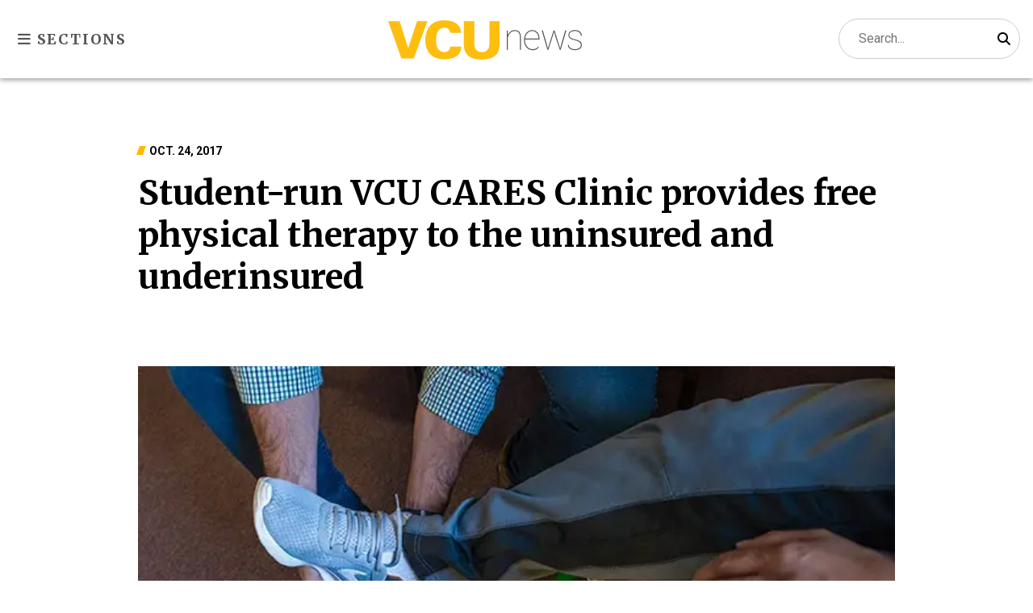

--- FILE ---
content_type: text/html; charset=utf-8
request_url: https://news.vcu.edu/article/Studentrun_VCU_CARES_Clinic_provides_free_physical_therapy_to
body_size: 10251
content:
<!doctype html>
<html lang="en-us">
<head>
    
    
        <script>
            (function (w, d, s, l, i) {
                w[l] = w[l] || []; w[l].push({
                    'gtm.start':
                        new Date().getTime(), event: 'gtm.js'
                }); var f = d.getElementsByTagName(s)[0],
                    j = d.createElement(s), dl = l != 'dataLayer' ? '&l=' + l : ''; j.async = true;  j.src =
                    'https://www.googletagmanager.com/gtm.js?id=' + i + dl; f.parentNode.insertBefore(j, f);
            })(window, document, 'script', 'dataLayer', 'GTM-5M7X8H');
        </script>
    

    <meta charset="utf-8" />
    <meta name="viewport" content="width=device-width, initial-scale=1.0" />
    <title>Student-run VCU CARES Clinic provides free physical therapy to the uninsured and underinsured - VCU News - Virginia Commonwealth University</title>

    <meta name="description" content="Sixty-six students volunteered at the clinic in its first year. About six patients visit the clinic per week for conditions such as arthritis, knee pain, sports injuries and back and neck pain." />
    <meta name="keywords" content="" />

    <link rel="apple-touch-icon-precomposed" sizes="144x144" href="/images/favicons/apple-touch-icon-144x144-precomposed.png">
    <link rel="apple-touch-icon-precomposed" sizes="114x114" href="/images/favicons/apple-touch-icon-114x114-precomposed.png">
    <link rel="apple-touch-icon-precomposed" sizes="72x72" href="/images/favicons/apple-touch-icon-72x72-precomposed.png">
    <link rel="icon" href="/images/favicons/favicon.ico" type="image/x-icon">

    

    
    
        <script src="/lib/jquery/jquery.js"></script>
    

    <link rel="preconnect" href="https://fonts.gstatic.com">
    <link href="https://fonts.googleapis.com/css2?family=Merriweather:ital,wght@0,300;0,400;0,700;0,900;1,300&family=Roboto:wght@100;300;400;700&display=swap" rel="stylesheet">
    <link rel="stylesheet" href="/lib/font-awesome/css/all.min.css" />

    <link rel="stylesheet" href="/css/site.min.css" />

    <script type="text/javascript"
            src="//branding.vcu.edu/bar/academic/latest.js"
            data-width-container="1600"
            data-color-top-campaign="graydark"
            data-logo-status="hidden"></script>


    


                <meta property="og:description" content="Sixty-six students volunteered at the clinic in its first year. About six patients visit the clinic per week for conditions such as arthritis, knee pain, sports injuries and back and neck pain." />
                <meta property="og:image" content="https://news.vcu.edu/image/ceeaae5a-c30f-40e1-a677-9336862e3f17" />
                <meta property="og:locale" content="en_US" />
                <meta property="og:site_name" content="VCU News" />
                <meta property="og:title" content="Student-run VCU CARES Clinic provides free physical therapy to the uninsured and underinsured" />
                <meta property="og:type" content="article" />
                <meta property="og:url" content="https://news.vcu.edu/article/studentrun_vcu_cares_clinic_provides_free_physical_therapy_to" />
                <meta property="twitter:card" content="summary_large_image" />
                <meta property="twitter:description" content="Sixty-six students volunteered at the clinic in its first year. About six patients visit the clinic per week for conditions such as arthritis, knee pain, sports injuries and back and neck pain." />
                <meta property="twitter:image" content="https://news.vcu.edu/image/ceeaae5a-c30f-40e1-a677-9336862e3f17" />
                <meta property="twitter:title" content="Student-run VCU CARES Clinic provides free physical therapy to the uni" />
                <meta property="twitter:creator" content="@vcunews" />
                <meta property="twitter:site" content="@vcunews" />



</head>
<body>
    
        <noscript>
            <iframe src="https://www.googletagmanager.com/ns.html?id=GTM-5M7X8H"
                    height="0" width="0" style="display:none;visibility:hidden"></iframe>
        </noscript>
    
    <div id="skip-links" role="navigation">
        <a id="mainMenuSkipNav" href="#main-navigation" tabindex="1">Skip to main navigation</a>
        <a href="#main-content" tabindex="2">Skip to main content</a>
        <a href="#footer" tabindex="3">Skip to footer</a>
    </div>

    

    <header>
        <div class="container">
            <div class="vcu-news-brandmark"><a href="/"><span class="hide-element">VCU news</span></a></div>
            <div>
                <button id="menu-toggle" class="toggle"
                        aria-expanded="false" aria-label="Toggle sections menu">
                    <i class="fas fa-bars" aria-hidden="true"></i> Sections
                </button>
            </div>
            <form id="search" name="search" method="get" action="//search.vcu.edu/s/search.html">
                <div id="searchFieldContainer">
                    <label class="screen-reader-text" for="searchField">Search:</label>
                    <div class="relative">
                        <label class="sr-only" for="searchField">Search</label>
                        <input id="searchField" type="text" name="query" placeholder="Search..." autocomplete="off" maxlength="200" class="search-input">
                        <button class="magnifying-glass" type="submit" value="Search"><i class="fas fa-search"></i><span class="sr-only">Search</span></button>
                    </div>
                    <input type="hidden" name="scope" value="//news.vcu.edu">
                    <input type="hidden" name="clive" value="vcu-news">
                    <input type="hidden" name="clive" value="vcu-website">
                    <input type="hidden" name="collection" value="vcu-meta">
                    <input type="hidden" name="sort" value="date">
                </div>
            </form>
        </div>
    </header>
    <nav id="side-wrapper">
        <div class="row justify-content-end">
            <button type="button" id="main-navigation" class="close-btn">&times; <span class="sr-only">Close</span></button>
        </div>
        <p class="category-hed">Sections</p>
        <ul>
            <li class="u-news"><a href="/categories/university-news">University news</a></li>
            <li class="student-success"><a href="/categories/student-success">Student success</a></li>
            <li class="campus-community"><a href="/categories/campus-and-community">Campus &amp; community</a></li>
            <li class="research-discovery"><a href="/categories/research-and-discovery">Research &amp; discovery</a></li>
            <li class="health-medicine"><a href="/categories/health-and-medicine">Health &amp; medicine</a></li>
            <li class="arts-culture"><a href="/categories/arts-and-culture">Arts &amp; culture</a></li>
        </ul>
        <ul class="secondary-links">
            <li><a href="/series">Series</a></li>
            <li><a href="/topics">Topics A to Z</a></li>
            <li><a href="/contact">Contact us</a></li>
            <li><a href="/archives">Archives</a></li>
            <li><a href="/contact/#for-the-media">For the media</a></li>
        </ul>
    </nav>


    
    


    



<main class="article-body">
    <a id="main-content" class="jump-anchor"></a>
    
    <div class="article-body__container ">
        <div class="article-body__row hero centered-hero">
                <div class="col-3 hero-img">
                    <figure>
                        <img src="/image/ceeaae5a-c30f-40e1-a677-9336862e3f17" alt="">
                    </figure>
                </div>

            <div class="col-6 hero-headline-block">
                <p class="article-date angle-psuedo-element">Oct. 24, 2017</p>
                <h1 class="headline">Student-run VCU CARES Clinic provides free physical therapy to the uninsured and underinsured</h1>

            </div>
        </div>
    </div>


    <div class="article-body__container">
        <div class="article-body__row">

            <div class="article-body__left-content">


                <div class="article-sharing-contain">
                    <h2>Share this story</h2>
                    <ul class="share-links addthis_toolbox">
                        <li>
                            <a href="https://twitter.com/share?url=https://news.vcu.edu/article/Studentrun_VCU_CARES_Clinic_provides_free_physical_therapy_to&amp;text=Student-run&#x2B;VCU&#x2B;CARES&#x2B;Clinic&#x2B;provides&#x2B;free&#x2B;physical&#x2B;therapy&#x2B;to&#x2B;the&#x2B;uninsured&#x2B;and&#x2B;underinsured" target="_blank"><i class="fab fa-x-twitter" aria-hidden="true"></i><span class="sr-only">Share on X (Twitter)</span></a>
                        </li>
                        <li>
                            <a href="https://www.facebook.com/sharer.php?u=https://news.vcu.edu/article/Studentrun_VCU_CARES_Clinic_provides_free_physical_therapy_to" target="_blank"><i class="fab fa-facebook-f" aria-hidden="true"></i><span class="sr-only">Share on Facebook</span></a>
                        </li>
                        <li>
                            <a href="https://www.linkedin.com/shareArticle?mini=true&amp;url=https://news.vcu.edu/article/Studentrun_VCU_CARES_Clinic_provides_free_physical_therapy_to&amp;title=Student-run&#x2B;VCU&#x2B;CARES&#x2B;Clinic&#x2B;provides&#x2B;free&#x2B;physical&#x2B;therapy&#x2B;to&#x2B;the&#x2B;uninsured&#x2B;and&#x2B;underinsured" target="_blank"><i class="fab fa-linkedin-in"></i><span class="sr-only">Share on LinkedIn</span></a>
                        </li>
                        <li>
                            <a href="javascript: void print();">
                                <i class="fas fa-print" aria-hidden="true"></i><span class="sr-only">Print page</span>
                            </a>
                        </li>
                    </ul>

                </div>
            </div>
            <div class="article-body__main-content">

                
<p class="byline">
    By Kenan Keranovic<br />
</p>
 




                <p>Kristie Carpenter believes everyone deserves health care.</p>
<p>&ldquo;In underserved populations, I think it&rsquo;s important to focus on reducing barriers to health care,&rdquo; she said.</p>
<p>In Richmond, if a person is denied health care because they cannot afford it, there aren&rsquo;t many safety nets that can offer an alternative. Students from the Virginia Commonwealth University<span>&nbsp;</span><a href="https://sahp.vcu.edu/departments/pt/prospective-students/dpt-professional-degree/" data-saferedirecturl="https://www.google.com/url?hl=en&amp;q=https://sahp.vcu.edu/departments/pt/prospective-students/dpt-professional-degree/&amp;source=gmail&amp;ust=1508956587071000&amp;usg=AFQjCNHuY5mlsmen5wCx3N-CjCY5LD1BkQ">Doctor of Physical Therapy</a><span>&nbsp;</span>Class of 2017 sought to fill that void.</p>
<p>In July 2016, physical therapy students created the<span>&nbsp;</span><a href="https://rampages.us/caresclinic/" data-saferedirecturl="https://www.google.com/url?hl=en&amp;q=https://rampages.us/caresclinic/&amp;source=gmail&amp;ust=1508956587071000&amp;usg=AFQjCNFNJ2qQsrdp1Snu1gWfdquVnan-EA">Community Accessible Rehabilitative Services Clinic</a><span>&nbsp;</span>at VCU, for which they primarily volunteer. The clinic provides free compassionate, state-of-the-art physical therapy services to uninsured and underinsured people in the Richmond area, and at the same time champions opportunities for professional service and education between VCU physical therapy students and licensed physical therapists.</p>
<p>Sixteen students make up the clinic board, which manages operations, and 66 students volunteered in the first year. About six patients visit the clinic per week for conditions such as arthritis, knee pain, sports injuries and back and neck pain.</p>
<figure class="body-img full" style="max-width: 620px">
<img src="/image/933d257f-237d-4888-8fe3-caa82bb6bade" alt="Licensed physical therapist Chris Fosdick (right), a community volunteer, meets with VCU physical therapy students Greg Delano (left) and Matthew Ward (center) to discuss a plan for an upcoming appointment with a patient.">
<figcaption>Licensed physical therapist Chris Fosdick (right), a community volunteer, meets with VCU physical therapy students Greg Delano (left) and Matthew Ward (center) to discuss a plan for an upcoming appointment with a patient.</figcaption>
</figure><p>Carpenter, who is president of VCU CARES and a member of the Class of 2019, has always had a great passion for health, particularly where she can help people directly.</p>
<p>&ldquo;I initially wanted to conduct medical research, but after a few years of following that path professionally, I was no longer finding the job satisfaction that I had hoped for,&rdquo; she said. &ldquo;I decided that I needed direct patient interaction to achieve the satisfaction that I was looking for.&rdquo;</p>
<p>Michelle Flewitt, a second-year physical therapy doctoral student and a patient advocate at the clinic, realizes what her time means to people who clearly need the help.</p>
<p>&ldquo;Since starting my work as a patient advocate, it has become very evident to me that there is a huge need for physical therapy among the uninsured and low-income population of Richmond,&rdquo; she said. &ldquo;I think what compels me to volunteer is the knowledge that small acts can have meaningful effects.&rdquo;</p>
<p>The clinic accepts uninsured patients by referral from The Center for Healthy Hearts, Health Brigade and CrossOver Healthcare Ministry.</p>
<p>&ldquo;I personally had the opportunity to work with a patient who had been dealing with back pain for years following the birth of her children,&rdquo; Carpenter said. &ldquo;After seeing us for several appointments, she is now pain free.&rdquo;</p>
<figure class="body-img full" style="max-width: 620px">
<img src="/image/f437d10f-914a-481d-b680-4696f6511a74" alt="Delano and Ward work with a patient who has a spinal cord injury as Fosdick offers guidance and suggestions.">
<figcaption>Delano and Ward work with a patient who has a spinal cord injury as Fosdick offers guidance and suggestions.</figcaption>
</figure><p>Ultimately, the clinic hopes to eliminate the middle man and accept even more patients from beyond the three partnerships it has now.</p>
<p>&ldquo;We are in the process of developing our own financial screening process so that we can accept patients from additional referral sources,&rdquo; Carpenter said. &ldquo;Having to obtain a referral is a barrier for patients.&rdquo;</p>
<p>While helping the underprivileged, the students practice their skills working alongside licensed physical therapists, who provide mentorship.</p>
<p>&ldquo;I think what is special about our clinic is that we have student physical therapists working alongside the licensed physical therapists to treat the patients,&rdquo; Flewitt said. &ldquo;Additionally, I think the patients feel a sense of helping as well, because they are providing a way for student physical therapists to practice in a safe and supervised setting.&rdquo;</p>
<p>Shawne Soper, assistant professor and assistant director of clinical education in the<span>&nbsp;</span><a href="https://sahp.vcu.edu/" data-saferedirecturl="https://www.google.com/url?hl=en&amp;q=https://sahp.vcu.edu/&amp;source=gmail&amp;ust=1508956587071000&amp;usg=AFQjCNGm6qiNpGsGsmYtFb0auY3uM4pc-A">School of Allied Health Professions</a>&rsquo; Physical Therapy Program, and Sheryl Finucane, Ph.D., assistant professor and coordinator of graduate education in the Physical Therapy Program, serve as faculty advisers, and other faculty and licensed physical therapists from the community periodically volunteer as supervising clinicians.</p>
<p>Katherine Lomaka, a second-year student and volunteer therapist at VCU CARES, sees how the advisers, faculty and licensed physicians foster a learning environment.</p>
<p>&ldquo;If I get stuck during a patient interview or am not sure what sort of exercise will help strengthen a weakened muscle in a patient, the supervising PT is there for me,&rdquo; she said. &ldquo;There is no judgment, there is no failing grade.&rdquo;</p>
<p>The clinic is a true community effort. University of Richmond undergraduate students and locals volunteer as interpreters for Spanish-speaking patients, and VCU undergraduate students from the Monroe Park Campus serve as receptionists.</p>
<figure class="body-img float-right portrait">
<img src="/image/750e660d-58d9-4611-9b6a-8c1ad316d223" alt="Delano provides assistance as a patient practices walking down a hallway in the clinic.">
<figcaption>Delano provides assistance as a patient practices walking down a hallway in the clinic.</figcaption>
</figure><p>The student-run clinic, which solely relies on volunteers and donations to keep operating, has been successful in providing comfort for underprivileged patients.</p>
<p>&ldquo;Many of our patients are incredibly grateful for the treatment, especially when it provides relief of the pain or symptoms they&rsquo;ve been feeling for a number of years,&rdquo; Flewitt said. &ldquo;Some have just &lsquo;put up with it&rsquo; for so long because they had no way of accessing physical therapy, so it&rsquo;s very rewarding to hear that our services have provided some relief at last.&rdquo;</p>
<p>Since its creation a little more than a year ago, VCU CARES has continued to evolve and is fulfilling its mission to improve quality of life for its patients, according to Lomaka.</p>
<p>&ldquo;Though the CARES clinic is young in its work, we are already starting to make waves and see an impact in our community,&rdquo; Lomaka said. &ldquo;VCU has made it possible to transform our society to optimize movement with the goal of improving the human experience.&rdquo;</p>



                <div class="cta subscribe-cta">
                    <h2>Subscribe to VCU News<i class="fas fa-envelope-open-text" aria-hidden="true"></i></h2>
                    <p>Subscribe to VCU News at <a href="https://newsletter.vcu.edu">newsletter.vcu.edu</a> and receive a selection of stories, videos, photos, news clips and event listings in your inbox.</p>
                </div>



            </div>
            <div class="article-body__right-content">

            </div>

        </div>    </div></main>





    <div class="article-body__container_fluid related-stories-section">
        <h2 class="angle-psuedo-element">Related stories</h2>
        <div class="rs-feature-blocks">

                <a class="related-stories-link" href="/article/vcu_studentrun_physical_therapy_clinic_opens_sept_21" aria-labelledby="related-a1cb6c0d">
                    <figure>
                        <img src="/image/placeholder/tn" data-src="/image/bc65a0b7-d7ee-4822-b275-16e4f5007611/tn" alt="Article photo">
                        <figcaption>
                            <p id="related-a1cb6c0d">VCU student-run physical therapy clinic opens Sept. 21&#xD;&#xA;</p>
                        </figcaption>
                    </figure>
                </a>

        </div>
        

    </div>




    <section class="stories  v2">
        <div class="container stories-container">
            <h2 class="angle-psuedo-element">Most popular</h2>
            <ul>
                    <li>
                        <a href="/article/in-pictures-celebrating-dr-martin-luther-king-jrs-legacy">
                            <img src="/image/placeholder/tn" data-src="/image/5176ce22-29e6-48b6-a105-ccb0341a46e1/tn" style="width:100%;" alt="A photo of a line of people wearing all black walking in a line and holding candles. " />
                            <p class="stories-date">Jan. 27, 2026</p>
                            <p>In pictures: Celebrating Dr. Martin Luther King Jr.&#x2019;s legacy</p>
                        </a>
                    </li>
                    <li>
                        <a href="/article/telehealth-use-during-pandemic">
                            <img src="/image/placeholder/tn" data-src="/image/9901314b-7689-4f4f-b4d3-6da5f24b0877/tn" style="width:100%;" alt="A photo of two elderly people holding a smart phone that has a video call with a medical care provider. " />
                            <p class="stories-date">Jan. 22, 2026</p>
                            <p>VCU analysis of millions of records reveals telehealth surge, persistent barriers to access</p>
                        </a>
                    </li>
                    <li>
                        <a href="/article/vcu-adjuncts-jewelry-gives-spanberger-a-shine-at-historic-inauguration">
                            <img src="/image/placeholder/tn" data-src="/image/9d5bfb00-8cda-4f74-af20-9d06975cefd9/tn" style="width:100%;" alt="A photo of a woman standing to the left of a man on a stage. " />
                            <p class="stories-date">Jan. 28, 2026</p>
                            <p>VCU adjunct&#x2019;s jewelry gives Spanberger a shine at historic inauguration</p>
                        </a>
                    </li>
                    <li>
                        <a href="/article/former-pamunkey-chief-robert-gray-shares-experience-in-new-vcu-residency">
                            <img src="/image/placeholder/tn" data-src="/image/da2b959e-7eb0-43dd-98f0-f50f8330262b/tn" style="width:100%;" alt="A photo of a man from the chest up. He is speaking to a crowd and extending his right arm to the side. " />
                            <p class="stories-date">Jan. 23, 2026</p>
                            <p>Former Pamunkey Chief Robert Gray shares experience in new VCU residency</p>
                        </a>
                    </li>
            </ul>

        </div>
    </section>





    <section class="stories  v2">
        <div class="container stories-container">
            <h2 class="angle-psuedo-element">Latest headlines</h2>
            <ul>
                    <li>
                        <a href="/article/vcu-researcher-aims-to-refine-how-alzheimers-drugs-are-valued">
                            <img src="/image/placeholder/tn" data-src="/image/194bc241-bc0f-47e4-9ca3-136b0e09551a/tn" style="width:100%;" alt="A photo of a woman wrapping her arms around an elderly woman with gray hair. Both women are smiling. " />
                            <p class="stories-date">Jan. 30, 2026</p>
                            <p>VCU researcher aims to refine how Alzheimer&#x2019;s drugs are valued</p>
                        </a>
                    </li>
                    <li>
                        <a href="/article/spirit-of-mentorship-serves-as-a-source-of-strength-for-vcu-community">
                            <img src="/image/placeholder/tn" data-src="/image/f56823a9-2ca2-4be4-9527-0fa7651a1fc5/tn" style="width:100%;" alt="A photo of three women sitting outside and talking to each other. " />
                            <p class="stories-date">Jan. 30, 2026</p>
                            <p>Spirit of mentorship serves as &#x2018;a source of strength&#x2019; for VCU community</p>
                        </a>
                    </li>
                    <li>
                        <a href="/article/jill-blondin-of-the-global-education-office-to-help-direct-industry-leadership-group">
                            <img src="/image/placeholder/tn" data-src="/image/93f1d292-d611-4b16-bca1-446b39aa23ca/tn" style="width:100%;" alt="A photo of a woman from the chest up. Behind her is a sign made up of large yellow letters that spell out \&quot;VCU.\&quot; " />
                            <p class="stories-date">Jan. 30, 2026</p>
                            <p>Jill Blondin of the Global Education Office to help direct industry leadership group</p>
                        </a>
                    </li>
                    <li>
                        <a href="/article/2026/01/is-there-a-doctor-in-the-house">
                            <img src="/image/placeholder/tn" data-src="/image/ab5f7870-1279-4027-9c43-4a617cb8d41b/tn" style="width:100%;" alt="A photo of a man from the shoulders up. He is looking over his right shoulder and smiling. " />
                            <p class="stories-date">Jan. 30, 2026</p>
                            <p>Is there a doctor in the house?</p>
                        </a>
                    </li>
            </ul>

                    <div>
                        <a class="load-more-btn" href="/archives" aria-label="View all articles">View all</a>
                    </div>
        </div>
    </section>










    <footer id="footer" class="footer">
        <div class="container">
            <div class="container-left">
                <img src="/images/vcu-gold-logo.svg" alt="">
                <address>
                    <a href="https://vcu.edu">Virginia Commonwealth University</a><br />
                    <a href="https://univrelations.vcu.edu/">Enterprise Marketing and Communications</a> <br />
                    <a href="/">Public Relations</a> <br />
                    <a href="tel:18048281231">(804) 828-1231</a> <br />
                    <a href="mailto:vcunews@vcu.edu">vcunews@vcu.edu</a>
                </address>
                <ul class="social-links">
                    <li>
                        <a href="http://www.facebook.com/virginiacommonwealthuniversity">
                            <i class="fab fa-facebook-f" aria-hidden="true"></i><span class="sr-only">Visit us on Facebook</span>
                        </a>
                    </li>
                    <li>
                        <a href="https://twitter.com/vcunews">
                            <i class="fab fa-x-twitter" aria-hidden="true"></i><span class="sr-only">Visit us on X</span>
                        </a>
                    </li>
                    <li>
                        <a href="https://www.instagram.com/vcu/">
                            <i class="fab fa-instagram" aria-hidden="true"></i><span class="sr-only">Visit us on Instagram</span>
                        </a>
                    </li>
                    <li>
                        <a href="https://www.linkedin.com/edu/school?id=19608&trk=tyah">
                            <i class="fab fa-linkedin-in" aria-hidden="true"></i><span class="sr-only">Visit us on LinkedIn</span>
                        </a>
                    </li>
                </ul>
            </div>
            <div class="container-right">
                <p class="subscribe-p">Keep up with the latest at VCU<i class="fas fa-envelope-open-text"></i></p>
                <a class="btn subscribe" href="https://go.vcu.edu/vcunewsletter">Subscribe <i class="fas fa-chevron-right" aria-hidden="true"></i></a>
            </div>
        </div>

        <div class="cwf-footer__disclaimer">
            <div class="cwf-footer__disclaimer__text">
                Virginia Commonwealth University is a nationally renowned public research institution dedicated to the success and well-being of all members of its community. VCU student, faculty and staff groups and associations are open without regard to any characteristic or identity protected by law.
            </div>
        </div>



        <ul class="footer-links-small">
            <li><a href="/contact">Contact</a></li>
            <li><a href="https://www.vcu.edu/privacy-statement/" title="VCU privacy statement" target="_blank" rel="noopener noreferrer">Privacy</a></li>
            <li><a href="https://accessibility.vcu.edu/" title="Accessibility at VCU" target="_blank" rel="noopener noreferrer">Accessibility</a></li>
            <li><a href="mailto:webmaster@vcu.edu" title="Contact the VCU webmaster">Webmaster</a></li>
            <li><a href="https://marcom.vcu.edu/foia/" title="Freedom of Information Act request" target="_blank">FOIA</a></li>
            <li>Last updated: 10/24/2017</li>
        </ul>
    </footer>

    
    

    
    <script src="/js/site.min.js?v=Imnkx9CIqxAVDigNQVOzCGCopqrZrxTvgbLe3n8nD6k"></script>

    <script>

        document.addEventListener('DOMContentLoaded', function (e) {

            document.getElementById('mainMenuSkipNav').addEventListener('click', function (e) {
                openMenu();
            });

            document.querySelectorAll('.clost-btn').forEach(btn => {
                btn.addEventListener('click', () => {
                    closeMenu();
                });
            });

        });

    </script>

    


</body>
</html>

--- FILE ---
content_type: text/css
request_url: https://news.vcu.edu/css/site.min.css
body_size: 26679
content:
*,*::before,*::after{box-sizing:border-box}html{font-family:sans-serif;line-height:1.15;-webkit-text-size-adjust:100%;-webkit-tap-highlight-color:rgba(0,0,0,0)}article,aside,figcaption,figure,footer,header,hgroup,main,nav,section{display:block}body{margin:0;font-family:-apple-system,BlinkMacSystemFont,"Segoe UI",Roboto,"Helvetica Neue",Arial,"Noto Sans","Liberation Sans",sans-serif,"Apple Color Emoji","Segoe UI Emoji","Segoe UI Symbol","Noto Color Emoji";font-size:1rem;font-weight:400;line-height:1.5;color:#212529;text-align:left;background-color:#fff}[tabindex="-1"]:focus:not(:focus-visible){outline:0 !important}hr{box-sizing:content-box;height:0;overflow:visible}h1,h2,h3,h4,h5,h6{margin-top:0;margin-bottom:.5rem}p{margin-top:0;margin-bottom:1rem}abbr[title],abbr[data-original-title]{text-decoration:underline;text-decoration:underline dotted;cursor:help;border-bottom:0;text-decoration-skip-ink:none}address{margin-bottom:1rem;font-style:normal;line-height:inherit}ol,ul,dl{margin-top:0;margin-bottom:1rem}ol ol,ul ul,ol ul,ul ol{margin-bottom:0}dt{font-weight:700}dd{margin-bottom:.5rem;margin-left:0}blockquote{margin:0 0 1rem}b,strong{font-weight:bolder}small{font-size:80%}sub,sup{position:relative;font-size:75%;line-height:0;vertical-align:baseline}sub{bottom:-0.25em}sup{top:-0.5em}a{color:#007bff;text-decoration:none;background-color:transparent}a:hover{color:#0056b3;text-decoration:underline}a:not([href]):not([class]){color:inherit;text-decoration:none}a:not([href]):not([class]):hover{color:inherit;text-decoration:none}pre,code,kbd,samp{font-family:SFMono-Regular,Menlo,Monaco,Consolas,"Liberation Mono","Courier New",monospace;font-size:1em}pre{margin-top:0;margin-bottom:1rem;overflow:auto;-ms-overflow-style:scrollbar}figure{margin:0 0 1rem}img{vertical-align:middle;border-style:none}svg{overflow:hidden;vertical-align:middle}table{border-collapse:collapse}caption{padding-top:.75rem;padding-bottom:.75rem;color:#6c757d;text-align:left;caption-side:bottom}th{text-align:inherit;text-align:-webkit-match-parent}label{display:inline-block;margin-bottom:.5rem}button{border-radius:0}button:focus:not(:focus-visible){outline:0}input,button,select,optgroup,textarea{margin:0;font-family:inherit;font-size:inherit;line-height:inherit}button,input{overflow:visible}button,select{text-transform:none}[role=button]{cursor:pointer}select{word-wrap:normal}button,[type=button],[type=reset],[type=submit]{-webkit-appearance:button}button:not(:disabled),[type=button]:not(:disabled),[type=reset]:not(:disabled),[type=submit]:not(:disabled){cursor:pointer}button::-moz-focus-inner,[type=button]::-moz-focus-inner,[type=reset]::-moz-focus-inner,[type=submit]::-moz-focus-inner{padding:0;border-style:none}input[type=radio],input[type=checkbox]{box-sizing:border-box;padding:0}textarea{overflow:auto;resize:vertical}fieldset{min-width:0;padding:0;margin:0;border:0}legend{display:block;width:100%;max-width:100%;padding:0;margin-bottom:.5rem;font-size:1.5rem;line-height:inherit;color:inherit;white-space:normal}progress{vertical-align:baseline}[type=number]::-webkit-inner-spin-button,[type=number]::-webkit-outer-spin-button{height:auto}[type=search]{outline-offset:-2px;-webkit-appearance:none}[type=search]::-webkit-search-decoration{-webkit-appearance:none}::-webkit-file-upload-button{font:inherit;-webkit-appearance:button}output{display:inline-block}summary{display:list-item;cursor:pointer}template{display:none}[hidden]{display:none !important}:root{--cwf-color--gold: #ffb300}*{margin:0;box-sizing:border-box}html,body{height:100%}body{background:#fff;font-family:"Merriweather",serif;font-weight:400;color:#000}a{font-weight:700;transition:all .3s ease-in-out;font-family:"Roboto",sans-serif;color:#000;text-decoration:underline}a:hover{color:#d43900;text-decoration:none}a:focus{box-shadow:0 0 0 1px #000,0 0 0 2px #fff}h1,h2,h3,h4,h5,h6{font-weight:700;font-family:"Merriweather",serif;margin-top:0;margin-bottom:.5rem}h1.info-component-header,h2.info-component-header,h3.info-component-header,h4.info-component-header,h5.info-component-header,h6.info-component-header{font-family:"Roboto",sans-serif;font-weight:700}h1{font-size:2.5rem}h2{font-size:2rem}h3{font-size:1.75rem}h4{font-size:1.5rem}h5{font-size:1.25rem}h6{font-size:1rem}b,strong{font-weight:700}img{width:100%;height:auto;display:block}p{font-size:1.125rem;line-height:1.78;font-family:"Merriweather",serif;font-weight:300;color:#555;margin-top:0;margin-bottom:1rem}ul,ol{color:#555;font-size:18px;font-weight:300}ul li,ol li{line-height:1.5;margin-bottom:.9rem}address{margin-bottom:1rem;font-style:normal;line-height:inherit}::selection{background:#000;color:#fff}.full-width{width:100%}.fixed-width{max-width:1700px;margin:0 auto;padding:0 1rem}@media(min-width: 1699px){.fixed-width{padding:0}}@media(min-width: 769px){.narrow{max-width:75%;margin:0 auto}}.margin-top-bottom{margin:2rem auto}.margin-left-right{margin:0 1rem}.component-name{border-bottom:1px solid #ccc;padding:1rem 4rem;margin:4rem auto 1rem auto;max-width:1700px;font-family:"Roboto";font-weight:400}.component-name span{display:block;font-size:1.2rem;color:#555;padding:.6rem 0}.centered{text-align:center;font-size:24px !important}.no-padding-margin{padding:0 !important;margin:0 !important}.spotlight-margin{margin:0 0 3rem 0 !important}.hide-element{position:absolute !important;height:1px;width:1px;overflow:hidden;clip:rect(1px 1px 1px 1px);clip:rect(1px, 1px, 1px, 1px)}.hide-for-screenreader,.screen-reader-text{border:0;clip:rect(0 0 0 0);height:1px;margin:-1px;overflow:hidden;padding:0;position:absolute;width:1px}.vcuhp-brand-bar{margin:0;overflow:hidden;padding:0;position:relative;z-index:9999;background-color:#fff;display:none}@media screen and (min-width: 992px){.vcuhp-brand-bar{display:block;height:40px}}a.vcuhp-brand-bar__link,a.vcuhp-brand-bar__link:hover,a.vcuhp-brand-bar__link:focus,a.vcuhp-brand-bar__link:active,a.vcuhp-brand-bar__link:visited{text-decoration:none !important;border:none !important;line-height:1.5 !important;outline:none}.vcuhp-brand-bar a:hover,.vcuhp-brand-bar a:focus,.vcuhp-brand-bar a:active{text-decoration:none;color:#bf3300;border-color:transparent}.vcuhp-brand-bar{width:100%;background:#fff;position:relative}.vcuhp-brand-bar__container{display:table;width:100%;/*! max-width:1800px; */margin:0 auto}.vcuhp-brand-bar__content{display:table-cell}.vcuhp-brand-bar__content-vcu{width:auto;height:40px !important;background:#fff;position:relative;vertical-align:middle}.vcuhp-brand-bar__content-mir{background:#e5e5e5;height:auto;width:310px}a.vcuhp-brand-bar__link--vcu-spelled-out{font-family:Arial,Helvetica,"Helvetica Neue",sans-serif !important;font-size:12px !important;font-weight:400 !important;background:#fff;display:inline-block;padding-left:20px;text-indent:0 !important;text-transform:uppercase !important}@media screen and (max-width: 1120px){.vcuhp-brand-bar .vcuhp-brand-bar__link--vcu-spelled-out{letter-spacing:5px}}.vcuhp-brand-bar__link--vcu-spelled-out{letter-spacing:10px}.vcuhp-brand-bar__mir-text{height:28px;border:0;vertical-align:middle !important;width:auto;display:inline;padding:4px}.vcuhp-brand-bar__mir-text{width:120px}.vcuhp-brand-bar__give-container{height:40px}.vcuhp-brand-bar a.vcuhp-brand-bar__uncommon-link{display:inline-block !important;z-index:500 !important;width:auto !important;font-size:15px;line-height:1.5;margin:0;padding:0;text-align:center}.vcu-branding-bar__image--campaign{height:40px !important}.vcuhp-brand-bar a.vcuhp-brand-bar__give-link{display:inline-block !important;z-index:500 !important;width:auto !important;font-size:15px;line-height:1.5;margin:0;padding:0;text-align:center}.vcuhp-brand-bar .vcu-branding-bar__angle{height:40px;right:0;position:absolute;top:0;width:110px !important;overflow:hidden;z-index:2000;background:#e5e5e5}.vcu-branding-bar__angle .vcu-branding-bar__angle-color{fill:#fff}.story-grid .story-block img{width:100%}.vcuhp-brand-bar--bottom{display:block}.vcuhp-brand-bar__mobile{display:block;background:#fff;text-align:center}.vcuhp-brand-bar--bottom .vcup-brand-bar__link{display:block}.vcuhp-brand-bar--bottom .vcuhp-brand-bar__image--bottom{padding:30px}@media(min-width: 600px){.vcuhp-brand-bar--bottom .vcuhp-brand-bar__image--bottom{width:400px;margin:0 auto}}@media(min-width: 992px){.vcuhp-brand-bar--bottom{display:none}}.hide-element,.offscreen-text{position:absolute !important;height:1px;width:1px;overflow:hidden;clip:rect(1px 1px 1px 1px);clip:rect(1px, 1px, 1px, 1px)}.vcu-branding-bar__image{border:0;width:100%}.vcu-branding-bar--bottom{width:100%}@media(min-width: 992px){.vcu-branding-bar--bottom{display:none}}.vcu-branding-bar--bottom .vcu-branding-bar__link{line-height:1.5 !important}.vcu-branding-bar--bottom .vcu-branding-bar__image{max-width:400px}.vcu-branding-bar__link--bottom{display:block !important;margin:0 !important;padding:75px 0;text-align:center;letter-spacing:1px;text-indent:0;width:100%}.vcu-branding-bar__link--bottom img{margin-left:auto;margin-right:auto}header{padding:1em;background:#fff;box-shadow:0px 2px 6px rgba(0,0,0,.4);position:relative;z-index:1000}header .container{display:flex;flex-direction:row;align-items:center;justify-content:space-between;max-width:1440px;margin:0 auto}header .container #search{order:3}header .container #searchFieldContainer{display:none}@media(min-width: 600px){header .container #searchFieldContainer{display:inline-block}}header .container #searchFieldContainer .relative{position:relative}header .container #searchFieldContainer .search-input{border-radius:100px;font-family:"Roboto",sans-serif;font-weight:400;display:none;padding:12px 24px;font-size:1rem;border:1px solid #ccc}@media(min-width: 600px){header .container #searchFieldContainer .search-input{display:inline-block}}header .container #searchFieldContainer .search-input:focus{border-color:#4dabf7;outline:none;box-shadow:inset 0 1px 1px rgba(0,0,0,.01),0 0 8px #228be6}header .container #searchFieldContainer .magnifying-glass{position:absolute;right:.4rem;top:50%;transform:translateY(-50%);border:none;background:none}header .container #searchFieldContainer .magnifying-glass .fas{font-size:1rem}header .container .vcu-news-brandmark{font-size:2.5rem;margin:0 auto;order:2}header .container .vcu-news-brandmark a{transition:all .3s ease-in-out;background:url(../images/vcu-news-brand-mark.svg) no-repeat center center;background-size:contain;height:2rem;width:11rem;margin:0;display:inline-block;vertical-align:middle}@media(min-width: 769px){header .container .vcu-news-brandmark a{height:4rem;width:15rem}}header .container .vcu-news-brandmark:hover,header .container .vcu-news-brandmark:focus{text-decoration:none}header .container .vcu-news-brandmark:hover a,header .container .vcu-news-brandmark:focus a{transform:scale(1.05);color:#fff}header .container .vcu-news-brandmark:hover a span,header .container .vcu-news-brandmark:focus a span{color:#ffba00}header .container div{order:1}header .container div .toggle{-webkit-appearance:none;background:none;border:none;color:#555;font-family:"Merriweather";font-weight:700;text-transform:uppercase;letter-spacing:.1em;font-size:0;text-decoration:none;position:absolute;top:50%;transform:translateY(-50%);z-index:10}header .container div .toggle:hover{text-decoration:none;color:#000}header .container div .toggle .fas{font-size:18px}@media(min-width: 600px){header .container div .toggle{display:inline-block;font-size:18px;position:relative;transform:none}}footer{background:#000;padding:2rem 2rem 2rem 1rem;border-top:2px solid #ffba00}footer .container{max-width:1440px;text-align:center;margin:0 auto}@media(min-width: 769px){footer .container{text-align:left;display:flex;justify-content:space-between}}footer .container .social-links{list-style:none;margin:.5em auto;padding:0;display:flex;justify-content:center}@media(min-width: 769px){footer .container .social-links{justify-content:start}}footer .container .social-links li{margin:10px}footer .container .social-links li a{color:#fff}footer .container .social-links li a .fab{font-size:24px}footer .container .social-links li a:hover{color:#ffba00}footer .container .container-left img{max-width:200px;display:inline-block}footer .container .container-left address{color:#fff;font-family:"Roboto",sans-serif;font-weight:400;margin:1em 0 0 0;text-align:center;line-height:24px}@media(min-width: 769px){footer .container .container-left address{text-align:left}}footer .container .container-left address a{color:#fff;display:inline;text-decoration:none}footer .container .container-left address a:hover{text-decoration:none;color:#ffba00}footer .container .container-right{text-align:center;color:#fff;margin:2rem 0}@media(min-width: 769px){footer .container .container-right{margin:0;text-align:right}}footer .container .container-right .subscribe-p{font-family:"Roboto",sans-serif;color:#fff;font-weight:700;margin:0;font-size:1.2rem}footer .container .container-right .subscribe-p .fas{color:#ffba00;margin-left:.4rem}footer .footer-links-small{padding:0;margin:1em auto 0 auto;text-align:center}footer .footer-links-small li{display:inline-block;font-family:"Roboto",sans-serif;font-size:14px;color:#aaa;margin-bottom:0}footer .footer-links-small li a{color:#aaa;padding:.5em}footer .footer-links-small li a:hover{color:#fff}#side-wrapper{position:fixed;top:0;left:0;height:100%;width:100%;background:rgba(0,0,0,.9);box-shadow:1px 1px 6px rgba(0,0,0,.65);z-index:10000;padding:2em;text-align:right}@media(min-width: 769px){#side-wrapper{width:450px}}#side-wrapper .close-btn{background:none;border:none;color:#fff;font-size:3rem;font-weight:300;line-height:1;margin-right:0;display:inline-block;text-decoration:none}#side-wrapper .close-btn:hover,#side-wrapper .close-btn:focus{color:#ffba00;text-decoration:none;transform:translateY(-2px)}#side-wrapper .category-hed{color:#ffba00;font-family:"Roboto",sans-serif;text-transform:uppercase;font-style:italic;font-weight:400;margin:3em 0 1em 0;font-size:.875rem;letter-spacing:1px}#side-wrapper .category-hed,#side-wrapper ul,#side-wrapper .secondary-links{text-align:left}#side-wrapper ul{list-style:none;padding:0;margin:0}#side-wrapper ul li{margin-bottom:1em}#side-wrapper ul li a{color:#fff;font-family:"Merriweather";font-weight:700;font-size:20px;display:inline-block;letter-spacing:1px;text-decoration:none}@media(min-width: 769px){#side-wrapper ul li a{font-size:28px}}#side-wrapper ul li a:hover,#side-wrapper ul li a:focus{border-left:8px solid #ffba00;text-decoration:none;color:#fff;padding-left:10px}#side-wrapper ul li.u-news a:hover,#side-wrapper ul li.u-news a:focus{border-color:#ffba00}#side-wrapper ul li.student-success a:hover,#side-wrapper ul li.student-success a:focus{border-color:#006894}#side-wrapper ul li.campus-community a:hover,#side-wrapper ul li.campus-community a:focus{border-color:#d43900}#side-wrapper ul li.research-discovery a:hover,#side-wrapper ul li.research-discovery a:focus{border-color:#007e00}#side-wrapper ul li.health-medicine a:hover,#side-wrapper ul li.health-medicine a:focus{border-color:#80225f}#side-wrapper ul li.arts-culture a:hover,#side-wrapper ul li.arts-culture a:focus{border-color:#b50000}#side-wrapper ul.secondary-links{border-top:1px solid #aaa;padding-top:.9em;margin-top:2em;width:auto}#side-wrapper ul.secondary-links li{margin-bottom:.3em}#side-wrapper ul.secondary-links li a{font-size:.8em;font-family:"Roboto",sans-serif;font-weight:400;color:#aaa;text-transform:uppercase}#side-wrapper ul.secondary-links li a:hover{color:#fff;border-left:4px solid #ffba00}#side-wrapper.active{left:0;width:450px;transition:all .4s ease 0s}.news-main{background:#fff;margin-top:8rem;margin-top:5%;min-height:100%}.news-main.news-main-no-padding-top{padding-top:0}.news-main.full-width .container-body-content .byline{margin-top:0}@media(min-width: 1200px){.news-main.full-width .container-body-content .body-col-left,.news-main.full-width .container-body-content .body-col-right,.news-main.full-width .container-body-content .container-body-inner{padding-top:2em}}.news-main.full-width .container-body-content .body-col-right figcaption{font-family:"Roboto",sans-serif;font-weight:400;font-size:14px;line-height:20px;color:#555;padding:0}.news-main.topics-main .container-body-inner{flex:0 0 90%;margin:0 auto}.news-main.topics-main .topics-header{font-size:24px;line-height:1.3;font-weight:400;margin:1em 0;padding-bottom:.3em;border-bottom:1px solid #ccc;text-align:left}@media(min-width: 769px){.news-main.topics-main .topics-header{font-size:36px;margin-bottom:.5em}}@media(min-width: 1200px){.news-main.topics-main .topics-header{font-size:42px}}.news-main.topics-main .centered-hed{text-align:center;margin:0 1rem 42px 1rem}.news-content{max-width:1250px;margin:0 auto;padding:0 1rem}.news-content h2,.news-content h3{margin:3rem 0 .5rem 0}.angle-psuedo-element{position:relative;align-items:center;font-weight:400}.angle-psuedo-element:before{content:"";width:.6em;height:.75em;display:inline-block;background:#ffba00;transform:skewX(-20deg);margin-right:.4em}.angle-psuedo-element.popular:before{background:#007e00}.angle-psuedo-element.latest:before{background:#80225f}.angle-psuedo-element.gold{background:#ffba00}.angle-psuedo-element.reversed{color:#fff}.angle-psuedo-element.student-success:before{background:#006894}.angle-psuedo-element.campus-community:before{background:#d43900}.angle-psuedo-element.research-discovery:before{background:#007e00}.angle-psuedo-element.health-medicine:before{background:#80225f}.angle-psuedo-element.arts-culture:before{background:#b50000}.news-content{max-width:1250px;margin:0 auto;padding:0 1rem 1rem 1rem}.news-content.news-content-lrg{max-width:1530px}.news-content p a:not(.byline a){font-family:"Merriweather",serif;font-weight:400;color:#555;background:linear-gradient(to bottom, #ffba00 0%, #ffba00 100%);background-position:0 100%;background-repeat:repeat-x;background-size:2px 2px;text-decoration:none;transition:background-size .3s;border-bottom:solid 1px #ffba00}.news-content p a:not(.byline a):hover,.news-content p a:not(.byline a):focus{background-size:4px 50px;color:#000}.news-content ul:not(.block-link) li a,.news-content ol:not(.block-link) li a{font-family:"Merriweather",serif;font-weight:400;color:#555;background:linear-gradient(to bottom, #ffba00 0%, #ffba00 100%);background-position:0 100%;background-repeat:repeat-x;background-size:2px 2px;text-decoration:none;transition:background-size .3s}.news-content ul:not(.block-link) li a:hover,.news-content ol:not(.block-link) li a:hover{background-size:4px 50px;color:#000}.topics-header{font-size:24px;line-height:1.3;font-weight:400;margin:1em 0;padding-bottom:.3em;border-bottom:1px solid #ccc;text-align:left}.topics-header.centered-hed{text-align:center}@media(min-width: 769px){.topics-header{font-size:36px;margin-bottom:.5em}}@media(min-width: 1200px){.topics-header{font-size:42px}}.hero{align-items:flex-end}.hero .hero-img{padding:0;order:2;max-width:none;flex:0 0 100%}@media(min-width: 768px){.hero .hero-img{flex:0 0 25%;order:1;margin:0}}.hero .hero-headline-block{padding:0 1em;align-self:flex-end;order:1;width:100%;flex:0 0 100%}@media(min-width: 768px){.hero .hero-headline-block{flex:0 0 75%;order:2;padding:0 2em}}@media(min-width: 1024px){.hero .hero-headline-block{flex:0 0 50%}}.hero .hero-headline-block .article-date{font-size:.875rem;font-weight:700;text-transform:uppercase;font-family:"Roboto",sans-serif;color:#000;margin:1em 0}.hero .hero-headline-block .headline{font-family:"Merriweather";font-weight:700;font-size:24px;line-height:34px;margin:0 0 .5em 0}@media(min-width: 769px){.hero .hero-headline-block .headline{font-size:32px;line-height:42px}}@media(min-width: 1200px){.hero .hero-headline-block .headline{font-size:42px;line-height:52px}}.hero .hero-headline-block .subheads{font-weight:300;font-size:20px;line-height:28px;margin:.7em 0 0 0;font-family:"Merriweather";color:#555;color:#000}@media(min-width: 1200px){.hero .hero-headline-block .subheads{font-size:22px;line-height:32px}}.hero.hero-portrait .hero-img{margin:1.5em auto}@media(min-width: 769px){.hero.hero-portrait .hero-img{margin:0}}@media(min-width: 1024px){.hero.hero-split{border-bottom:1px solid #ccc}}.hero.hero-split .hero-img{padding:0;order:1;max-width:none;flex:0 0 100%;margin:0 0 1em 0}@media(min-width: 1024px){.hero.hero-split .hero-img{flex:0 0 50%;order:2;margin:0}}@media(min-width: 1440px){.hero.hero-split .hero-img{flex:0 0 60%}}.hero.hero-split .hero-img figure{margin-bottom:0;position:relative}.hero.hero-split .hero-img figure figcaption{font-size:14px;line-height:20px;font-weight:400;padding:2em 1.2em 1em 1.2em;text-align:left;font-family:"roboto";font-weight:400;color:#000}.hero.hero-split .hero-img figure figcaption span{font-style:italic}@media(min-width: 768px){.hero.hero-split .hero-img figure figcaption{color:#fff;position:absolute;left:0;right:0;bottom:0;background:-moz-linear-gradient(top, rgba(0, 0, 0, 0) 0%, black 100%);background:-webkit-linear-gradient(top, rgba(0, 0, 0, 0) 0%, black 100%);background:linear-gradient(to bottom, rgba(0, 0, 0, 0) 0%, black 100%);filter:progid:DXImageTransform.Microsoft.gradient( startColorstr="#00000000", endColorstr="#000000",GradientType=0 )}}.hero.hero-split .hero-headline-block{align-self:center;order:2;max-width:none;flex:0 0 100%}@media(min-width: 768px){.hero.hero-split .hero-headline-block{order:1}}@media(min-width: 1024px){.hero.hero-split .hero-headline-block{flex:0 0 50%}}@media(min-width: 1440px){.hero.hero-split .hero-headline-block{padding:0 4%;flex:0 0 40%}}@media(min-width: 1024px){.hero.hero-split.hero-split--reverse .hero-img{order:1}.hero.hero-split.hero-split--reverse .hero-headline-block{order:2}}.hero.centered-hero{flex-direction:column}.hero.centered-hero .hero-img{order:2}@media(min-width: 768px){.hero.centered-hero .hero-img{width:75%;margin:0 auto}}.hero.centered-hero .hero-img figure{margin-bottom:0;position:relative}.hero.centered-hero .hero-img figure figcaption{font-size:14px;line-height:20px;font-weight:400;padding:1em 1.2em;text-align:left;font-family:"roboto";font-weight:400;color:#000}.hero.centered-hero .hero-img figure figcaption span{font-style:italic}.hero.centered-hero .hero-headline-block{order:1;padding:1em}@media(min-width: 768px){.hero.centered-hero .hero-headline-block{width:75%;margin:0 auto;padding:4em 0}}@media(min-width: 1440px){.hero.centered-hero .hero-headline-block{width:65%;margin:0 auto}}.hero.hero-full-width{position:relative}@media(min-width: 769px){.hero.hero-full-width{overflow:hidden;height:600px}.hero.hero-full-width:after{content:"";position:absolute;left:0;right:0;bottom:0;height:100%;background:-moz-linear-gradient(top, rgba(0, 0, 0, 0) 0%, rgba(0, 0, 0, 0.85) 100%);background:-webkit-linear-gradient(top, rgba(0, 0, 0, 0) 0%, rgba(0, 0, 0, 0.85) 100%);background:linear-gradient(to bottom, rgba(0, 0, 0, 0) 0%, rgba(0, 0, 0, 0.85) 100%);filter:progid:DXImageTransform.Microsoft.gradient( startColorstr="#00000000", endColorstr="#000000",GradientType=0 )}}@media(min-width: 1440px){.hero.hero-full-width{height:680px}}.hero.hero-full-width .hero-img{flex:0 0 100%;order:1}@media(min-width: 769px){.hero.hero-full-width .hero-img{position:absolute;top:0;left:0;right:0;bottom:0}}.hero.hero-full-width .hero-img img{height:100%;object-fit:cover}.hero.hero-full-width .hero-headline-block{flex:0 0 100%;margin:0 auto;padding:0 1em 1em 1em;z-index:40;order:2;background:#000}@media(min-width: 769px){.hero.hero-full-width .hero-headline-block{flex:0 0 85%;padding:2.5em 2em;background:none}}@media(min-width: 1440px){.hero.hero-full-width .hero-headline-block{flex:0 0 65%}}.hero.hero-full-width .hero-headline-block .headline,.hero.hero-full-width .hero-headline-block .byline,.hero.hero-full-width .hero-headline-block .article-date{color:#fff}.hero.hero-full-width .hero-headline-block .subheads{color:#fff}.hero.hero-full-width .hero-headline-block .byline a{color:#fff}.hero.hero-full-width .hero-headline-block .byline a:hover{color:#ffba00}.hero.enhanced:after{background:rgba(0,0,0,.5)}.hero.enhanced .hero-headline-block{align-self:center;flex:0 0 100%;padding:1em}@media(min-width: 769px){.hero.enhanced .hero-headline-block{flex:0 0 75%}}.hero.enhanced .hero-headline-block .headline{font-family:"Roboto";font-weight:100;text-align:center;font-size:4vw;line-height:1.4}:root{--cwf-color--gold: #ffb300}*{margin:0;box-sizing:border-box}html,body{height:100%}body{background:#fff;font-family:"Merriweather",serif;font-weight:400;color:#000}a{font-weight:700;transition:all .3s ease-in-out;font-family:"Roboto",sans-serif;color:#000;text-decoration:underline}a:hover{color:#d43900;text-decoration:none}a:focus{box-shadow:0 0 0 1px #000,0 0 0 2px #fff}h1,h2,h3,h4,h5,h6{font-weight:700;font-family:"Merriweather",serif;margin-top:0;margin-bottom:.5rem}h1.info-component-header,h2.info-component-header,h3.info-component-header,h4.info-component-header,h5.info-component-header,h6.info-component-header{font-family:"Roboto",sans-serif;font-weight:700}h1{font-size:2.5rem}h2{font-size:2rem}h3{font-size:1.75rem}h4{font-size:1.5rem}h5{font-size:1.25rem}h6{font-size:1rem}b,strong{font-weight:700}img{width:100%;height:auto;display:block}p{font-size:1.125rem;line-height:1.78;font-family:"Merriweather",serif;font-weight:300;color:#555;margin-top:0;margin-bottom:1rem}ul,ol{color:#555;font-size:18px;font-weight:300}ul li,ol li{line-height:1.5;margin-bottom:.9rem}address{margin-bottom:1rem;font-style:normal;line-height:inherit}::selection{background:#000;color:#fff}.full-width{width:100%}.fixed-width{max-width:1700px;margin:0 auto;padding:0 1rem}@media(min-width: 1699px){.fixed-width{padding:0}}@media(min-width: 769px){.narrow{max-width:75%;margin:0 auto}}.margin-top-bottom{margin:2rem auto}.margin-left-right{margin:0 1rem}.component-name{border-bottom:1px solid #ccc;padding:1rem 4rem;margin:4rem auto 1rem auto;max-width:1700px;font-family:"Roboto";font-weight:400}.component-name span{display:block;font-size:1.2rem;color:#555;padding:.6rem 0}.centered{text-align:center;font-size:24px !important}.no-padding-margin{padding:0 !important;margin:0 !important}.spotlight-margin{margin:0 0 3rem 0 !important}.hide-element{position:absolute !important;height:1px;width:1px;overflow:hidden;clip:rect(1px 1px 1px 1px);clip:rect(1px, 1px, 1px, 1px)}.hide-for-screenreader,.screen-reader-text{border:0;clip:rect(0 0 0 0);height:1px;margin:-1px;overflow:hidden;padding:0;position:absolute;width:1px}.container-body-content,.article-body__container{flex-direction:column;max-width:1700px;margin:0 auto}@media(min-width: 1200px){.container-body-content,.article-body__container{flex-direction:row}}.container-body-content .article-body__row,.article-body__container .article-body__row{display:flex;margin-left:0;margin-right:0;flex-wrap:wrap}.container-body-content .body-col-left,.container-body-content .article-body__left-content,.article-body__container .body-col-left,.article-body__container .article-body__left-content{display:flex;flex-direction:column;justify-content:right}@media(min-width: 768px){.container-body-content .body-col-left,.container-body-content .article-body__left-content,.article-body__container .body-col-left,.article-body__container .article-body__left-content{margin-top:2em}}@media(min-width: 1200px){.container-body-content .body-col-left,.container-body-content .article-body__left-content,.article-body__container .body-col-left,.article-body__container .article-body__left-content{margin-top:0}}.container-body-content .body-col-left .article-sharing-contain,.container-body-content .article-body__left-content .article-sharing-contain,.article-body__container .body-col-left .article-sharing-contain,.article-body__container .article-body__left-content .article-sharing-contain{text-align:right;display:flex;flex-direction:column}@media(min-width: 1200px){.container-body-content .body-col-left .article-sharing-contain,.container-body-content .article-body__left-content .article-sharing-contain,.article-body__container .body-col-left .article-sharing-contain,.article-body__container .article-body__left-content .article-sharing-contain{margin-top:6em}}.container-body-content .body-col-left .article-sharing-contain h2,.container-body-content .body-col-left .article-sharing-contain h3,.container-body-content .body-col-left .article-sharing-contain h4,.container-body-content .body-col-left .article-sharing-contain h5,.container-body-content .body-col-left .article-sharing-contain h6,.container-body-content .article-body__left-content .article-sharing-contain h2,.container-body-content .article-body__left-content .article-sharing-contain h3,.container-body-content .article-body__left-content .article-sharing-contain h4,.container-body-content .article-body__left-content .article-sharing-contain h5,.container-body-content .article-body__left-content .article-sharing-contain h6,.article-body__container .body-col-left .article-sharing-contain h2,.article-body__container .body-col-left .article-sharing-contain h3,.article-body__container .body-col-left .article-sharing-contain h4,.article-body__container .body-col-left .article-sharing-contain h5,.article-body__container .body-col-left .article-sharing-contain h6,.article-body__container .article-body__left-content .article-sharing-contain h2,.article-body__container .article-body__left-content .article-sharing-contain h3,.article-body__container .article-body__left-content .article-sharing-contain h4,.article-body__container .article-body__left-content .article-sharing-contain h5,.article-body__container .article-body__left-content .article-sharing-contain h6{font-family:"Roboto",sans-serif;text-transform:uppercase;font-weight:400;font-style:italic;font-size:.8125rem;margin:0;color:#444}.container-body-content .body-col-left .article-sharing-contain .share-links,.container-body-content .article-body__left-content .article-sharing-contain .share-links,.article-body__container .body-col-left .article-sharing-contain .share-links,.article-body__container .article-body__left-content .article-sharing-contain .share-links{list-style:none;margin:0;padding:0;display:flex;align-self:flex-end}.container-body-content .body-col-left .article-sharing-contain .share-links li,.container-body-content .article-body__left-content .article-sharing-contain .share-links li,.article-body__container .body-col-left .article-sharing-contain .share-links li,.article-body__container .article-body__left-content .article-sharing-contain .share-links li{margin:.4em}.container-body-content .body-col-left .article-sharing-contain .share-links li a,.container-body-content .article-body__left-content .article-sharing-contain .share-links li a,.article-body__container .body-col-left .article-sharing-contain .share-links li a,.article-body__container .article-body__left-content .article-sharing-contain .share-links li a{font-size:20px}.container-body-content .body-col-left .article-sharing-contain .share-links li a:hover,.container-body-content .body-col-left .article-sharing-contain .share-links li a:focus,.container-body-content .article-body__left-content .article-sharing-contain .share-links li a:hover,.container-body-content .article-body__left-content .article-sharing-contain .share-links li a:focus,.article-body__container .body-col-left .article-sharing-contain .share-links li a:hover,.article-body__container .body-col-left .article-sharing-contain .share-links li a:focus,.article-body__container .article-body__left-content .article-sharing-contain .share-links li a:hover,.article-body__container .article-body__left-content .article-sharing-contain .share-links li a:focus{color:#d43900}.container-body-content .body-col-left figcaption,.container-body-content .body-col-left .caption,.container-body-content .article-body__left-content figcaption,.container-body-content .article-body__left-content .caption,.article-body__container .body-col-left figcaption,.article-body__container .body-col-left .caption,.article-body__container .article-body__left-content figcaption,.article-body__container .article-body__left-content .caption{margin-bottom:3em;text-align:right;padding:0 0 1em 0;font-size:14px;line-height:20px;border-bottom:1px solid #ccc}@media(min-width: 1440px){.container-body-content .body-col-left figcaption,.container-body-content .body-col-left .caption,.container-body-content .article-body__left-content figcaption,.container-body-content .article-body__left-content .caption,.article-body__container .body-col-left figcaption,.article-body__container .body-col-left .caption,.article-body__container .article-body__left-content figcaption,.article-body__container .article-body__left-content .caption{max-width:75%;align-self:flex-end}}.container-body-content .body-col-right,.container-body-content .body-col-left,.container-body-content .article-body__left-content,.container-body-content .article-body__right-content,.article-body__container .body-col-right,.article-body__container .body-col-left,.article-body__container .article-body__left-content,.article-body__container .article-body__right-content{width:100%;padding:2em 1em 0 1em}.container-body-content .body-col-right:empty,.container-body-content .body-col-left:empty,.container-body-content .article-body__left-content:empty,.container-body-content .article-body__right-content:empty,.article-body__container .body-col-right:empty,.article-body__container .body-col-left:empty,.article-body__container .article-body__left-content:empty,.article-body__container .article-body__right-content:empty{display:none}@media(min-width: 1200px){.container-body-content .body-col-right:empty,.container-body-content .body-col-left:empty,.container-body-content .article-body__left-content:empty,.container-body-content .article-body__right-content:empty,.article-body__container .body-col-right:empty,.article-body__container .body-col-left:empty,.article-body__container .article-body__left-content:empty,.article-body__container .article-body__right-content:empty{display:block}}@media(min-width: 1200px){.container-body-content .body-col-right,.container-body-content .body-col-left,.container-body-content .article-body__left-content,.container-body-content .article-body__right-content,.article-body__container .body-col-right,.article-body__container .body-col-left,.article-body__container .article-body__left-content,.article-body__container .article-body__right-content{width:20%}}@media(min-width: 1600px){.container-body-content .body-col-right,.container-body-content .body-col-left,.container-body-content .article-body__left-content,.container-body-content .article-body__right-content,.article-body__container .body-col-right,.article-body__container .body-col-left,.article-body__container .article-body__left-content,.article-body__container .article-body__right-content{width:25%}}.article-body__container_fluid{max-width:none;margin:0 auto}.article-body__container_fluid .article-body__row{flex-wrap:none}.article-body__container_fluid .article-body__main-content{flex:0 0 100%;padding:0}.container-body-inner,.article-body__main-content{padding:2em 1em 0 1em;width:100%;margin:0 auto}@media(min-width: 650px){.container-body-inner,.article-body__main-content{padding:2em}}@media(min-width: 1200px){.container-body-inner,.article-body__main-content{flex:0 0 60%;padding:1em 2em 2em 2em}}@media(min-width: 1600px){.container-body-inner,.article-body__main-content{flex:0 0 50%}}.container-body-inner .byline,.article-body__main-content .byline{font-size:16px;line-height:1.4;margin:0 0 1em 0;font-family:"Roboto",sans-serif;font-weight:300}@media(min-width: 1200px){.container-body-inner .byline,.article-body__main-content .byline{margin-top:1rem}}.container-body-inner .byline a,.article-body__main-content .byline a{text-decoration:none}.container-body-inner .byline a:hover,.container-body-inner .byline a:focus,.article-body__main-content .byline a:hover,.article-body__main-content .byline a:focus{border-bottom:none;color:#000;color:#d43900;text-decoration:underline}.container-body-inner .byline .departments,.article-body__main-content .byline .departments{font-size:14px;line-height:18px;font-family:"Roboto",sans-serif;padding-left:1.5em;font-weight:400;font-style:italic;padding:.4em 0 0 0;display:block}.container-body-inner h2,.container-body-inner h3,.article-body__main-content h2,.article-body__main-content h3{margin:3rem 0 .5rem 0}.container-body-inner h3,.article-body__main-content h3{font-size:20px;line-height:30px}@media(min-width: 769px){.container-body-inner h3,.article-body__main-content h3{font-size:24px;line-height:34px}}.container-body-inner p,.article-body__main-content p{font-family:"Merriweather"}.container-body-inner p a:not(.byline a),.article-body__main-content p a:not(.byline a){font-family:"Merriweather",serif;font-weight:400;color:#555;background:linear-gradient(to bottom, #ffba00 0%, #ffba00 100%);background-position:0 100%;background-repeat:repeat-x;background-size:2px 2px;text-decoration:none;transition:background-size .3s}.container-body-inner p a:not(.byline a):hover,.article-body__main-content p a:not(.byline a):hover{background-size:4px 50px;color:#000}.container-body-inner ul:not(.block-link) li a,.container-body-inner ol:not(.block-link) li a,.article-body__main-content ul:not(.block-link) li a,.article-body__main-content ol:not(.block-link) li a{font-family:"Merriweather",serif;font-weight:400;color:#555;background:linear-gradient(to bottom, #ffba00 0%, #ffba00 100%);background-position:0 100%;background-repeat:repeat-x;background-size:4px 4px;text-decoration:none;transition:background-size .3s}.container-body-inner ul:not(.block-link) li a:hover,.container-body-inner ol:not(.block-link) li a:hover,.article-body__main-content ul:not(.block-link) li a:hover,.article-body__main-content ol:not(.block-link) li a:hover{background-size:4px 50px;color:#000}.container-body-inner blockquote.pull-quote,.article-body__main-content blockquote.pull-quote{margin:3rem .5rem 3rem .5rem;padding:0 0 0 2em;border-left:10px solid #ffba00;border-top:10px solid transparent;border-bottom:10px solid transparent}@media(min-width: 769px){.container-body-inner blockquote.pull-quote,.article-body__main-content blockquote.pull-quote{margin:3rem 1rem 3rem 1rem}}.container-body-inner blockquote.pull-quote p,.article-body__main-content blockquote.pull-quote p{font-family:"Merriweather";font-weight:400;font-size:24px;line-height:1.5;position:relative;margin:0;color:#000}@media(min-width: 769px){.container-body-inner blockquote.pull-quote p,.article-body__main-content blockquote.pull-quote p{font-size:28px}}.container-body-inner blockquote.pull-quote cite,.article-body__main-content blockquote.pull-quote cite{display:block;font-size:14px;line-height:18px;font-weight:700;font-style:normal;margin:1em 0 0 0;color:#444;font-family:"roboto"}.container-body-inner blockquote.pull-quote:after,.article-body__main-content blockquote.pull-quote:after{content:"";display:block;box-shadow:0 4px 0 #000,0 2px 0 #fff,0 4px 0 #000;position:absolute;bottom:10px}.article-body__main-content.contact-us .info-box{margin-top:0}.article-body__main-content.no-side-columns{flex:0 0 100%}@media(min-width: 1200px){.article-body__main-content.no-side-columns{flex:0 0 75%}}.article-body__container.editor-layout .article-body__main-content{padding:0 2em}@media(min-width: 650px){.article-body__container.editor-layout .article-body__main-content{padding:0 2em}}@media(min-width: 1200px){.article-body__container.editor-layout .article-body__main-content{padding:0 2em}}.article-body__container:not(.editor-layout)+.article-body__container.editor-layout .article-body__main-content{padding-top:1em}.body-img{margin:1.5em auto;position:relative}@media(min-width: 769px){.body-img{margin:2em auto}}.body-img.full{width:100%}@media(min-width: 768px){.body-img.three-quarter{max-width:60%}}.body-img.three-quarter figcaption{text-align:left;padding:.8rem 0 0 0}@media(min-width: 500px){.body-img.portrait{max-width:10em;margin:1.5em 0 1.5em 2.5em}}@media(min-width: 690px){.body-img.portrait{max-width:15em}}@media(min-width: 768px){.body-img.portrait{max-width:20em}}.body-img.portrait figcaption{text-align:left;padding:.8rem 0 0 0}@media(min-width: 768px){.body-img.float-right{float:right;margin:1.5em 0 1.5em 2em}}.body-img.float-right figcaption{text-align:left;padding:.8rem 0 0 0}@media(min-width: 768px){.body-img.float-left{float:left;margin:1.5em 2em 1.5em 0}}.body-img.float-left figcaption{text-align:left;padding:.8rem 0 0 0}.body-img.middle{max-width:80%}.body-img.middle figcaption{text-align:left;padding:.8rem 0 0 0}.body-img.body-img-custom img{object-fit:scale-down}.body-img figcaption{font-family:"Roboto",sans-serif;font-weight:400;font-size:14px;line-height:20px;color:#555;text-align:center;padding:.8rem .8rem 0 .8rem}figcaption,.caption,.vid-title{font-family:"Roboto",sans-serif;font-weight:400;font-size:14px;line-height:20px;color:#555;padding:.8em 0 0 0}.embed-code{width:auto}.embed-code.align-center{clear:both;margin-left:auto;margin-right:auto}.embed-code.align-left{float:left;margin-right:1rem;margin-bottom:1rem}.embed-code.align-right{float:right;margin-left:1rem;margin-bottom:1rem}.article-body__series-description-container{margin:3rem 0}.article-body__series-description-container::after{background:#f8ba00;content:"";display:block;height:5px;margin:0 auto;min-width:200px;max-width:40%;transform:skewX(-20deg)}.article-body__series-description-container::before{margin-bottom:2rem}.article-body__series-description-container::after{margin-top:2rem}.article-body__series-description{font-size:1.2rem;font-style:italic}.article-body__series-description p:first-of-type{margin-top:10px}.p-intro_large{font-size:1.7rem;line-height:1.5;padding:1em 0 .5em 0}.has-dropcap:first-letter{font-family:"Roboto",Arial,Helvetica,sans-serif;float:left;font-size:3rem;line-height:.65;margin:.1em .2em .1em 0;background:#555;padding:.2em;color:#fff;font-weight:700}@media(min-width: 769px){.has-dropcap:first-letter{font-size:6rem}}.has-dropcap.dropcap-u-news:first-letter{background:#ffba00}.has-dropcap.dropcap-student-success:first-letter{background:#006894}.has-dropcap.dropcap-campus-community:first-letter{background:#d43900}.has-dropcap.dropcap-research-discovery:first-letter{background:#007e00}.has-dropcap.dropcap-health-medicine:first-letter{background:#80225f}.has-dropcap.dropcap-arts-culture:first-letter{background:#b50000}@media(min-width: 980px){.img-grid{flex:0 0 75%}}.img-grid .figure-grid__container{display:flex;flex-wrap:wrap}.img-grid .figure-grid__container .g-column{flex:100%;max-width:100%;padding:0 4px}@media(min-width: 600px){.img-grid .figure-grid__container .g-column{flex:50%;max-width:50%}}.img-grid .figure-grid__container figure{margin:0 0 8px 0}.flex-grid{flex:0 0 100%}@media(min-width: 1200px){.flex-grid{flex:0 0 85%}}.flex-grid .flex-img__container{flex-wrap:wrap;justify-content:space-evenly;display:flex}.flex-grid .flex-img__container img{flex-grow:1;width:100%;margin:.6em}@media(min-width: 769px){.flex-grid .flex-img__container img{width:30%}}.flex-grid figcaption{text-align:center}.info-box{margin:2em auto;padding:1em;background:#fff;border:1px solid #ffba00;border-left:1.2em solid #ffba00;border-top:1.2em solid #ffdc7c;box-shadow:2px 2px 6px rgba(0,0,0,.08)}.info-box :is(h2,h3,h4){font-family:"Roboto",sans-serif;font-size:20px;margin:0 0 .5rem 0}.info-box p,.info-box address,.info-box ul{font-family:"Roboto",sans-serif;font-weight:400;font-size:1rem;line-height:1.5;color:#000;margin-bottom:.4em}.info-box p a,.info-box address a,.info-box ul a{font-family:"Roboto"}.info-box ul li{margin-bottom:0}.info-box a{color:#000;background:linear-gradient(to bottom, #ffba00 0%, #ffba00 100%);background-position:0 100%;background-repeat:repeat-x;background-size:2px 2px;color:#000;text-decoration:none;transition:background-size .2s;border-bottom:1px solid #ffba00}.info-box a:hover{background-size:2px 50px}.info-box.info-box-centered{float:none;max-width:40em;margin:2em auto}@media(min-width: 769px){.info-box.info-box-no-margin-top{margin-top:0}}.info-w-100{width:100%}@media(min-width: 769px){.info-w-80{width:80%;margin:2rem auto !important}}@media(min-width: 769px){.info-w-45{width:45%;margin:2em 0 2em 2em;float:right}}@media(min-width: 769px){.blockquote-w-95{width:95%;margin:2rem auto !important}}@media(min-width: 769px){.blockquote-w-80{width:80%;margin:2rem auto !important}}@media(min-width: 769px){.blockquote-w-45{width:45%;margin:2rem auto !important}}.cta{position:relative;background:#fff;border:1px solid #ababab;margin:3em auto 2em auto;padding:2em 1.5em;text-align:center;max-width:85%;max-width:560px}.cta:before,.cta:after{content:"";position:absolute;height:3px;background:#fff;width:90%;transform:translateX(-50%)}.cta:before{top:-2px;left:50%}.cta:after{bottom:-2px;left:50%}.cta h4{font-family:"Roboto",sans-serif;font-size:21px;text-transform:uppercase}.cta p{font-size:1rem;line-height:1.5;font-family:"Roboto",sans-serif;font-weight:400}.cta p a{color:#000;background:linear-gradient(to bottom, #ffba00 0%, #ffba00 100%);background-position:0 100%;background-repeat:repeat-x;background-size:2px 2px;color:#000;text-decoration:none;transition:background-size .2s;border-bottom:1px solid #ffba00}.cta p a:hover{background-size:2px 50px}.cta.subscribe-cta .fas{color:#ffba00;margin-left:.5em}.cta.subscribe-cta h2,.cta.subscribe-cta h3,.cta.subscribe-cta h4{font-size:1.3rem}h4.info-component-header,h5.info-component-header{font-size:18px;text-transform:uppercase;padding-bottom:.2em;margin-bottom:.3em;border-bottom:1px solid #ccc;display:inline-block}.contributors-footnote{margin:2em auto 2em auto;text-align:center;padding:1em;background:#f1f1f1;max-width:40rem;color:#000;border:1px solid #d1d1d1}.contributors-footnote h5{font-size:14px;letter-spacing:1px}.contributors-footnote p{font-size:16px;line-height:21px;font-weight:400;font-family:"Roboto",sans-serif;padding:.4em 0 0 0;margin:0;color:#000;max-width:none}.contributors-footnote a{display:block;width:auto}.contributors-footnote a:hover{color:#000}.contributors-footnote .media-contact-name{font-weight:400}.contributors-footnote .media-contact-name span{font-weight:400;font-style:italic}.tags h6{font-family:"roboto",sans-serif;text-transform:uppercase;font-size:15px}.tags strong{display:block;margin:.5em 0}.tags ul{list-style:none;margin:3rem 0 1rem 0;padding:0;display:flex;flex-direction:row;flex-wrap:wrap}.tags ul li a{font-size:.8rem;font-family:"Roboto",sans-serif;font-weight:400;padding:.3em .4em;background:#ffe38e;background:#f1f1f1;margin:.3em;display:inline-block;transition:all .3s ease-in-out;text-transform:uppercase;letter-spacing:1px;text-decoration:none}.tags ul li a:hover{background:#ffba00;text-decoration:none;color:#000;transform:scale(1.05)}.carousel{margin:2em auto}.carousel .carousel-item .carousel-caption{right:0;bottom:0;left:0;padding-top:16px;padding-bottom:35px;color:#fff;text-align:center;background:rgba(0,0,0,.85);background:-moz-linear-gradient(top, rgba(0, 0, 0, 0) 0%, black 100%);background:-webkit-linear-gradient(top, rgba(0, 0, 0, 0) 0%, black 100%);background:linear-gradient(to bottom, rgba(0, 0, 0, 0) 0%, black 100%);filter:progid:DXImageTransform.Microsoft.gradient( startColorstr="#00000000", endColorstr="#000000",GradientType=0 )}.carousel .carousel-item .carousel-caption h5,.carousel .carousel-item .carousel-caption p{font-family:"Roboto",sans-serif;color:#fff;margin-bottom:.2em}.editors-note{background:#f1f1f1;padding:1em;margin-bottom:2em}.editors-note p{font-family:"roboto",sans-serif;font-size:14px;line-height:22px;font-weight:400;margin:0;color:#000}.editors-note p span{font-weight:600}.vid-container{margin:1em 0 2em}.vid-container .embed-code{position:relative;overflow:hidden;width:100%;padding-top:56.25%}.vid-container .embed-code .responsive-iframe{position:absolute;top:0;left:0;bottom:0;right:0;width:100%;height:100%;margin:0 auto}.load-more-btn{display:flex;margin:2em auto;padding:.5em 1em .4em 1em;border:1px solid #8f8f8f;border-radius:40px;text-transform:uppercase;max-width:250px;text-decoration:none;width:max-content}.load-more-btn:hover,.load-more-btn:focus{background:#000;color:#ffba00;text-decoration:none;border-color:#000}.site-alert{width:100%;background:#d43900;margin:0;padding:.75rem}.site-alert p{font-size:1.1rem;line-height:1.2;font-weight:400;font-family:"Roboto",sans-serif;color:#fff;position:relative;text-align:center;margin:0;position:relative}.site-alert p .fa-exclamation-circle:before{font-size:1rem;display:inline-block;vertical-align:middle;margin-right:.3rem}@media(min-width: 769px){.site-alert p .fa-exclamation-circle:before{font-size:2rem;margin-right:.6rem}}.site-alert p a{color:#fff;font-weight:900;text-decoration:underline}.site-alert p a:hover{text-decoration:underline}.btn{display:inline-block;font-weight:400;color:#212529;text-align:center;vertical-align:middle;-webkit-user-select:none;-moz-user-select:none;-ms-user-select:none;user-select:none;background-color:transparent;border:1px solid transparent;padding:.375rem .75rem;font-size:1rem;font-family:"Roboto",sans-serif;font-weight:700;line-height:1.5;border-radius:.25rem;transition:color .15s ease-in-out,background-color .15s ease-in-out,border-color .15s ease-in-out,box-shadow .15s ease-in-out}.btn{display:inline-block;margin:2em auto;padding:.5em 1em .4em 1em;border:1px solid #8f8f8f;border-radius:40px;text-transform:uppercase;text-decoration:none}.btn.subscribe{border:none;background:#fff;color:#000;text-transform:none;font-weight:700;margin:1rem 0 0 0}.btn.subscribe .fas{color:#ffba00}.btn.subscribe:hover,.btn.subscribe:focus{background:#ffba00;text-decoration:none}.btn.subscribe:hover .fas,.btn.subscribe:focus .fas{color:#000}.btn.vcu-branded{background:#ffba00;color:#000;border-color:#ffba00}.btn.vcu-branded:hover,.btn.vcu-branded:focus{background:#000;border-color:#000;color:#ffba00}.btn.vcu-branded:hover a,.btn.vcu-branded:focus a{color:#ffba00;text-decoration:none}.btn.btn-reversed{background:none;color:#fff;border-color:#ffba00}.btn.btn-reversed:hover,.btn.btn-reversed:focus{background:#ffba00;color:#000}.filters{margin:0 auto}.filters p{text-align:left;margin:1em 0}@media(min-width: 800px){.filters p{margin:1em 1em 1em 0;font-size:1.3rem;line-height:1.5}}@media(min-width: 1200px){.filters p{max-width:1140px}}.filter-wrap{display:flex;flex-direction:column;margin:2em 0 3em 0}@media(min-width: 800px){.filter-wrap{flex-direction:row;align-items:flex-end;justify-content:flex-start;max-width:1140px}}.archive-filters{text-align:left;font-family:"Roboto",sans-serif;font-weight:400;display:inline-block;margin:1em 0}@media(min-width: 800px){.archive-filters{margin:1em}}.archive-filters:first-of-type{margin-left:0}.archive-filters .vcu-branded{margin:0;width:100%}@media(min-width: 769px){.archive-filters .vcu-branded{width:auto}}.archive-filters label{display:block;font-size:12px;text-transform:uppercase;font-weight:700;letter-spacing:1px;margin-bottom:.3em}.archive-filters select,.archive-filters input{background-color:#fff;border:1px solid #ccc;border-radius:10px;display:inline-block;font:inherit;line-height:1.5em;padding:.5em 3.5em .5em 1em;-webkit-appearance:none;-moz-appearance:none;width:100%}.archive-filters input{-webkit-appearance:none;-moz-appearance:none;outline:none;padding:.5em 1em}.archive-filters input:focus{border-color:#d43900}@media(min-width: 769px){.archive-filters.search{flex-grow:3}}.archive-filters.search input{width:100%}select.minimal{background-image:linear-gradient(45deg, transparent 50%, gray 50%),linear-gradient(135deg, gray 50%, transparent 50%),linear-gradient(to right, #ccc, #ccc);background-position:calc(100% - 20px) calc(1em + 2px),calc(100% - 15px) calc(1em + 2px),calc(100% - 2.5em) .5em;background-size:5px 5px,5px 5px,1px 1.5em;background-repeat:no-repeat}select.minimal:focus{background-image:linear-gradient(45deg, green 50%, transparent 50%),linear-gradient(135deg, transparent 50%, green 50%),linear-gradient(to right, #ccc, #ccc);background-position:calc(100% - 15px) 1em,calc(100% - 20px) 1em,calc(100% - 2.5em) .5em;background-size:5px 5px,5px 5px,1px 1.5em;background-repeat:no-repeat;outline:0;border-color:#d43900}.article-body{padding:0}.article-body__container{max-width:100%;margin-left:auto;margin-right:auto;padding-left:15px;padding-right:15px}@media(min-width: 992px){.article-body__container{max-width:1700px}}.article-body__container_fluid{padding-left:0;padding-right:0}@media(min-width: 992px){.article-body__container_fluid{max-width:100%}}.article-body__row{align-content:stretch;display:flex;flex-direction:row;flex-wrap:wrap;margin-left:-15px;margin-right:-15px;width:100%}.article-body__main-content,.article-body__left-content,.article-body__right-content{flex:0 0 100%;padding-left:15px;padding-right:15px;max-width:100%}@media(min-width: 992px){.article-body__main-content{flex:0 0 50%;margin-left:auto;margin-right:auto}.article-body__main-content_wide{flex:1 0 50%}}@media(min-width: 992px){.article-body__left-content{flex:0 0 25%}}@media(min-width: 992px){.article-body__right-content{flex:0 0 25%}}article,.article{font-size:18px}.article-media-item{margin:0}.article-media-item img{width:100%}.article-media-item figcaption{font-size:.9rem;padding:1rem}.article-image-left,.article-image-right,.article-image-center{border:solid 1px #ccc}.article-image-right{float:right;margin:0 0 1rem 1rem}.article-image-left{float:left;margin:0 1rem 1rem 0}.article-image-center{margin:1rem auto;width:auto}.stories{padding:2em;margin:0 auto;background:#f1f1f1;position:relative}.stories:nth-of-type(2){margin-top:0}.stories.topics{background:none;padding:0;text-align:left}.stories.topics.series{padding:1.5em}.stories.topics:before{display:none}.stories.topics ul{flex-wrap:wrap}.stories.topics ul li{margin:0}@media(min-width: 1024px){.stories.topics ul li{width:30%;flex:0 0 calc(25% - 1em)}}@media(min-width: 1224px){.stories.topics ul li{width:23%}}.stories.topics ul li a .stories-date{color:#000;font-weight:700}.stories.topics ul.list__3-cols li{margin-bottom:0}.stories.topics ul.list__3-cols li:nth-child(3n+3){margin-right:0}@media(min-width: 1024px){.stories.topics ul.list__3-cols li{margin-bottom:1rem;margin-right:1.5rem;width:32%;flex:0 0 calc(33.33% - 1rem)}}@media(min-width: 1224px){.stories.topics ul.list__3-cols li{margin-bottom:2rem;margin-right:3rem;flex:0 0 calc(33.33% - 2rem)}}.stories .stories-container{max-width:none;padding:0;margin:0 auto}.stories .stories-container h3{font-size:1.5rem;text-transform:uppercase;border-bottom:1px solid #bfbfbf;padding-bottom:.3em;font-weight:700;color:#000;letter-spacing:.03em;font-family:"Roboto",sans-serif}@media(min-width: 1701px){.stories .stories-container{max-width:1700px}}.stories ul{display:flex;flex-direction:row;align-items:flex-start;justify-content:flex-start;flex-wrap:wrap;list-style:none;margin:0;padding:0;margin:0 auto}@media(min-width: 1200px){.stories ul{flex-wrap:nowrap}}.stories ul li{flex-grow:1}@media(min-width: 600px){.stories ul li{margin:.5em;width:45%}}@media(min-width: 1200px){.stories ul li{width:30%}.stories ul li:first-of-type{margin-left:0}.stories ul li:last-of-type{margin-right:0}}.stories ul li a{display:block;transition:.4s;border-top:8px solid transparent;margin-bottom:1em;text-decoration:none}@media(min-width: 600px){.stories ul li a{padding:1em}}@media(min-width: 768px){.stories ul li a{margin-bottom:0}}.stories ul li a .stories-img-container{position:relative}.stories ul li a .stories-date{font-size:.875rem;font-family:"Roboto",sans-serif;font-weight:700;margin:1em 0 .4em 0;color:#000}.stories ul li a p{font-size:1.125rem;line-height:1.5;font-weight:700;margin:0;color:#000}.stories ul li a:hover,.stories ul li a:focus{text-decoration:none;transform:translateY(5px);border-top:8px solid #ffba00;box-shadow:0 0 10px rgba(0,0,0,.2);background:#fff}.stories.most-popular ul li a:hover,.stories.most-popular ul li a:focus{border-color:#007e00}.stories.latest-headlines ul li a:hover,.stories.latest-headlines ul li a:focus{border-color:#80225f}.stories.student-success ul li a:hover,.stories.student-success ul li a:focus{border-color:#006894}.stories.campus-community ul li a:hover,.stories.campus-community ul li a:focus{border-color:#d43900}.stories.research-discovery ul li a:hover,.stories.research-discovery ul li a:focus{border-color:#007e00}.stories.health-medicine ul li a:hover,.stories.health-medicine ul li a:focus{border-color:#80225f}.stories.arts-culture ul li a:hover,.stories.arts-culture ul li a:focus{border-color:#b50000}.related-stories{margin:2em auto}@media(min-width: 769px){.related-stories{max-width:25em;float:right;margin:1em 0 1em 2em;padding:1.5em 0 1.5em 1.5em}}.related-stories h4{font-size:1.125rem;margin-bottom:.5em;font-family:"Roboto",sans-serif;text-transform:uppercase}.related-stories ul{margin:0;padding:0;list-style:none}.related-stories ul li{margin-bottom:1em;border-top:1px solid #ccc;padding-top:1em}.related-stories ul li:last-of-type{margin-bottom:0}.related-stories ul li a{display:flex;flex-direction:row;align-items:center;justify-content:space-between;border-left:6px solid transparent;background:none;transition:all .3s ease-in-out;text-decoration:none}.related-stories ul li a img{max-width:120px;margin-left:1.5em;transition:.4s}.related-stories ul li a p{font-size:1rem;line-height:1.5;font-weight:700;font-family:"Roboto",sans-serif;padding-left:6px;margin:0}.related-stories ul li a:hover,.related-stories ul li a:focus{text-decoration:none;border-color:#ffba00;transform:translateX(6px)}.related-stories ul li a:hover p,.related-stories ul li a:focus p{color:#000}.related-stories ul li a:hover img,.related-stories ul li a:focus img{transform:scale(1.05)}@media(min-width: 769px){.related-stories.related-stories-third-col{max-width:none;float:none;margin:0 auto;padding:1em}}@media(min-width: 1200px){.related-stories.related-stories-third-col{margin:0 1em 1.2em 1em;float:none;position:sticky;top:125px;padding-top:0}.related-stories.related-stories-third-col ul li a{flex-direction:column;border-bottom:4px solid transparent;position:relative;border-left:0;padding:0;padding-bottom:1em}.related-stories.related-stories-third-col ul li a:after{content:"";position:absolute;bottom:-2px;left:0;width:0%;border-bottom:4px solid #ffba00;transition:width .5s ease}.related-stories.related-stories-third-col ul li a p{order:2;padding:1em 0 0 0;margin:0}.related-stories.related-stories-third-col ul li a img{order:1;max-width:none;margin:0}.related-stories.related-stories-third-col ul li a:hover,.related-stories.related-stories-third-col ul li a:focus{transform:none}.related-stories.related-stories-third-col ul li a:hover:after,.related-stories.related-stories-third-col ul li a:focus:after{width:100%}.related-stories.related-stories-third-col ul li a:hover img,.related-stories.related-stories-third-col ul li a:focus img{transform:none}}@media(min-width: 1600px){.related-stories.related-stories-third-col ul li a{flex-direction:row}.related-stories.related-stories-third-col ul li a p{order:1;padding:0 0 0 6px}.related-stories.related-stories-third-col ul li a img{order:2;max-width:120px;margin-left:1.5em}}.related-stories__content{margin:1em 0 5em 0;padding:1em !important;text-align:center;flex:0 0 100%}@media(min-width: 1200px){.related-stories__content{max-width:1400px;margin:1em auto 5em auto}}.related-stories__content h4{color:#555;text-align:left;border-bottom:1px solid #ccc;padding-bottom:.4em;margin:0 auto 1em auto;font-family:"Roboto",sans-serif;text-transform:uppercase;font-size:1em;letter-spacing:1px}@media(min-width: 769px){.related-stories__articles{display:flex;flex-direction:row;align-items:flex-start;justify-content:space-between}}.related-stories__articles article{display:flex;flex-direction:column;align-items:center;justify-content:space-between;margin:0 0 2em 0;transition:all .3s ease-in-out;text-align:left;cursor:pointer}@media(min-width: 769px){.related-stories__articles article{width:30%;margin-bottom:0}}@media(min-width: 1200px){.related-stories__articles article{flex-direction:row;border-left:6px solid transparent;border-top:none}}.related-stories__articles article img{order:1;transition:all .2s ease-in-out}@media(min-width: 1200px){.related-stories__articles article img{order:2;width:125px}}.related-stories__articles article figcaption{padding:1em 0 0 0;transition:all .3s ease-in-out;order:2}@media(min-width: 769px){.related-stories__articles article figcaption{padding:1em 0 0 0}}@media(min-width: 1200px){.related-stories__articles article figcaption{order:1;padding:0 1em 0 0}}.related-stories__articles article figcaption p{font-size:1rem;line-height:1.5;font-family:"Roboto",serif;font-weight:700;margin:0;padding-left:6px}.related-stories__articles article:hover img,.related-stories__articles article:focus img{transform:scale(0.95);border:6px solid #ffba00}.related-stories__articles article:hover figcaption p,.related-stories__articles article:focus figcaption p{color:#000}@media(min-width: 1200px){.related-stories__articles article:hover,.related-stories__articles article:focus{border-left:6px solid #ffba00;transform:translateX(6px)}.related-stories__articles article:hover img,.related-stories__articles article:focus img{border:none;transform:scale(1.05)}}.v2{padding:1.5em}@media(min-width: 769px){.v2{padding:3em 2em}}.v2 .stories-container h3{font-family:"Merriweather",serif;text-transform:none;font-weight:400;letter-spacing:0;font-size:1.3125rem;margin-top:0}.v2 ul li a{overflow:hidden;margin-bottom:0;padding:.6em;text-decoration:none}.v2 ul li a img{width:100%;margin:0 0 15px 0}@media(min-width: 1600px){.v2 ul li a img{max-width:170px;float:left;margin:0 15px 0 0}}.v2 ul li a .stories-date{font-size:.875rem;font-family:"Roboto",sans-serif;font-weight:700;margin:0 0 .4em 0;color:#000}.v2 ul li a p{font-size:.9375rem;line-height:1.5;font-weight:700;margin:0;color:#000;font-family:"roboto"}.v2 ul li a p.shared-from{font-weight:400;margin:.8rem 0;font-size:.8125rem}.v2 ul li a p.shared-from .fas{font-size:.7rem;color:#d43900}.related-stories-section{margin-top:0 !important;margin-bottom:2em;padding:1em;max-width:1500px}@media(min-width: 1200px){.related-stories-section{padding:2em 4em 4em 4em}}.related-stories-section .angle-psuedo-element{text-align:left;padding:1em 0 0em 0;font-size:1.7em;font-weight:100;text-transform:none;border-bottom:1px solid #ccc;margin-bottom:1em;margin:0 0 1em 0}.related-stories-section .rs-feature-blocks{display:flex;flex-direction:column}@media(min-width: 769px){.related-stories-section .rs-feature-blocks{flex-direction:row;align-content:center}}.related-stories-section .rs-feature-blocks a{flex-grow:1;width:100%}@media(min-width: 769px){.related-stories-section .rs-feature-blocks a{width:30%;max-width:445px}}.related-stories-section .rs-feature-blocks a:nth-of-type(2){margin:1em 0}@media(min-width: 769px){.related-stories-section .rs-feature-blocks a:nth-of-type(2){margin:0 1em}}.related-stories-section .rs-feature-blocks a figure{display:flex;position:relative;padding-top:75%;margin:0;overflow:hidden;transition:all .3s ease-in-out;background:#ffba00}.related-stories-section .rs-feature-blocks a figure:after{content:"";background:#000;position:absolute;top:0;bottom:0;left:0;right:0;z-index:2;opacity:.6;transition:all .3s ease-in-out}.related-stories-section .rs-feature-blocks a figure img{position:absolute;top:0;left:0;right:0;bottom:0;z-index:1;transition:all .3s ease-in-out;transform-origin:50% 50%;filter:grayscale(0.5);opacity:.85}.related-stories-section .rs-feature-blocks a figure figcaption{padding:0;z-index:5;position:absolute;top:0;bottom:0;left:0;right:0;display:flex;align-items:center;transition:all .3s ease-in-out;font-family:"Merriweather",serif}.related-stories-section .rs-feature-blocks a figure figcaption p{color:#fff;font-size:1rem;line-height:1.5;font-weight:400;margin:0;padding:1em;width:100%;transition:all .3s ease-in-out;position:relative}.related-stories-section .rs-feature-blocks a figure figcaption p:before{content:"";height:3px;width:3rem;background:#ffba00;position:absolute;left:1rem;top:0;transition:all .3s ease-in-out}@media(min-width: 1200px){.related-stories-section .rs-feature-blocks a figure figcaption p{padding:1em 2em;font-size:1.2rem}.related-stories-section .rs-feature-blocks a figure figcaption p:before{left:2.4rem}}.related-stories-section .rs-feature-blocks a:hover figure:after,.related-stories-section .rs-feature-blocks a:focus figure:after{opacity:0}.related-stories-section .rs-feature-blocks a:hover figcaption p,.related-stories-section .rs-feature-blocks a:focus figcaption p{background:rgba(0,0,0,.85);transform:translateY(3rem)}.related-stories-section .rs-feature-blocks a:hover figcaption p:before,.related-stories-section .rs-feature-blocks a:focus figcaption p:before{opacity:0}.related-stories-section .rs-feature-blocks a:hover img,.related-stories-section .rs-feature-blocks a:focus img{transform:scale3d(0.95, 0.95, 1);filter:none;opacity:1}.tab-container{margin:3rem 0;border-bottom:1px solid rgba(0,0,0,.15);flex-direction:column;justify-content:center;width:100%;padding-bottom:2rem}@media(min-width: 769px){.tab-container{margin:5rem 0}}.tab{overflow:hidden;background:#fff;margin-bottom:4em;display:flex;flex-direction:column;justify-content:space-evenly;margin:0 auto;position:sticky;top:0;width:100%;z-index:1001}@media(min-width: 360px){.tab{max-width:1700px;flex-direction:row;border-bottom:1px solid rgba(0,0,0,.15)}}.tab button{border:none;outline:none;cursor:pointer;transition:all .3s ease-in-out;border:1px solid #ccc;font-size:.8em;line-height:1;padding:1em;font-family:"Roboto",sans-serif;text-transform:uppercase;font-weight:700;background:#efefef;letter-spacing:1px;margin-bottom:1rem}@media(min-width: 360px){.tab button{padding:.875rem;flex:1 1 auto;margin-bottom:0;border:0;border-top:4px solid transparent;border-bottom:4px solid transparent}}.tab button:focus,.tab button:hover{background:#e5e5e5}.tab button.active{border-bottom:4px solid #ffba00;background:none}.tab button.active:focus,.tab button.active:hover{background-color:#ffba00;color:#000}.tab button.active.related{border-color:#ffba00}.tab button.active.most-popular{border-color:#007e00}.tab button.active.latest{border-color:#80225f}.tabcontent{display:none;border-top:none}.tabcontent .tab-content__panel p{padding:1em 0 0 0;font-family:"roboto",sans-serif;color:#000}@media(min-width: 769px){.tabcontent .tab-content__panel p{padding-top:3em}}.tabcontent .tab-content__panel p b{font-weight:700}.staff-member__container{display:flex;flex-wrap:wrap;justify-content:center;margin-top:1em}@media(min-width: 769px){.staff-member__container{margin-top:4em}}.staff-member__container .staff-member{width:275px;margin:.9rem;position:relative;cursor:pointer;border:1px solid transparent;overflow:hidden;align-self:flex-start;text-decoration:none}.staff-member__container .staff-member.w-bio-page .shazaam{position:absolute;top:0;left:0;bottom:0;right:0;z-index:1000;transform:scale(2);opacity:0;color:#fff;font-weight:300;text-transform:uppercase;display:flex;align-items:center;justify-content:center}.staff-member__container .staff-member.w-bio-page .shazaam:hover{text-decoration:none}.staff-member__container .staff-member.w-bio-page:after{position:absolute;top:20px;right:20px;bottom:20px;left:20px;background:rgba(0,0,0,.75);border:2px solid #ffba00;box-shadow:0 0 0 30px rgba(0,0,0,.35);content:"";opacity:0;-webkit-transition:opacity .35s,-webkit-transform .35s;transition:opacity .35s,transform .35s;transform:scale3d(1.4, 1.4, 1);z-index:100}.staff-member__container .staff-member.w-bio-page:hover,.staff-member__container .staff-member.w-bio-page:focus{border:1px solid #ccc}.staff-member__container .staff-member.w-bio-page:hover .shazaam,.staff-member__container .staff-member.w-bio-page:focus .shazaam{opacity:1;transform:scale(1.2)}.staff-member__container .staff-member.w-bio-page:hover:after,.staff-member__container .staff-member.w-bio-page:focus:after{opacity:1;transform:scale3d(1, 1, 1)}.staff-member__container .staff-member:hover .view-profile{text-decoration:none;background:#000;color:#fff}.staff-member__container .staff-member:hover .view-profile .fas{color:#ffba00}.staff-member__container .staff-member .img-container{overflow:hidden;width:100%;height:250px;position:relative;z-index:10}.staff-member__container .staff-member .content-wrapper{text-align:center;position:relative;z-index:10;background:#fff}.staff-member__container .staff-member .staff-details{list-style:none;padding:0;margin:1em auto;font-family:"Roboto",sans-serif;font-size:.9375rem;color:#000;width:90%;text-align:left}.staff-member__container .staff-member .staff-details li{margin-bottom:.3rem;font-weight:400}.staff-member__container .staff-member .staff-details .name{font-weight:700;font-size:1.1rem}.staff-member__container .staff-member .staff-details .role{font-style:italic}.staff-member__container .staff-member .staff-details .email a{font-family:"Roboto",sans-serif;color:#000;font-weight:400;background:none;text-decoration:underline}.staff-member__container .staff-member .staff-details .email a:hover{text-decoration:none}.staff-member__container .staff-member .staff-details .dept a{background:none;font-weight:700;font-family:"Roboto",sans-serif;color:#000;text-decoration:underline}.staff-member__container .staff-member .staff-details .dept a:hover{text-decoration:none}.staff-member__container .staff-member .view-profile{display:inline-block;text-align:center;margin:1em 0;font-size:13px;letter-spacing:1px;text-transform:uppercase;border:1px solid #ccc;padding:.5rem 1rem}.staff-member__container .staff-member .view-profile .fas{color:#d43900;color:#ffba00}#PublicRelations .staff-member__container .staff-member{cursor:unset}#PublicRelations .staff-member__container .staff-member a,#PublicRelations .staff-member__container .staff-member a:link{font-family:"Merriweather",serif;font-weight:400;color:#555;background:linear-gradient(to bottom, #ffba00 0%, #ffba00 100%);background-position:0 100%;background-repeat:repeat-x;background-size:2px 2px;text-decoration:none;transition:background-size .3s}#PublicRelations .staff-member__container .staff-member a:focus,#PublicRelations .staff-member__container .staff-member a:hover{background-size:4px 50px;color:#000}.staff-listing-back-btn{color:#555;font-size:.875rem;text-transform:uppercase;display:inline-block;margin-top:6em;text-decoration:none}.staff-listing-back-btn .fas{color:#ffba00}.staff-pge-contact-info{display:flex;align-items:center;margin:4em 0;padding:1rem;flex-direction:column;background:#000}.staff-pge-contact-info *::selection{background-color:#ffba00;color:#000}@media(min-width: 600px){.staff-pge-contact-info{flex-direction:row}}.staff-pge-contact-info .img-container{width:100%;margin-bottom:1em}@media(min-width: 600px){.staff-pge-contact-info .img-container{width:30rem;margin-bottom:0}}.staff-pge-contact-info ul{color:#fff;list-style:none;margin:0;padding:2% 3%;width:100%}.staff-pge-contact-info ul li{font-family:"roboto",sans-serif;font-weight:400;font-size:1rem;color:#555;color:#fff}@media(min-width: 1024px){.staff-pge-contact-info ul li{font-size:1.125rem}}.staff-pge-contact-info ul li.name,.staff-pge-contact-info ul li.name h1{font-weight:700;font-size:1.5rem;margin-bottom:0;color:#fff}@media(min-width: 1024px){.staff-pge-contact-info ul li.name,.staff-pge-contact-info ul li.name h1{font-size:2.5rem}}.staff-pge-contact-info ul li.role{font-style:italic;color:#9a9a9a}.staff-pge-contact-info ul li.phone,.staff-pge-contact-info ul li.email{color:#fff}.staff-pge-contact-info ul li.phone .fas,.staff-pge-contact-info ul li.email .fas{color:#ffba00;margin-right:.5rem}.staff-pge-contact-info ul li.email a{font-family:"Roboto",sans-serif;color:#fff;font-weight:400;background:none;text-decoration:underline}.staff-pge-contact-info ul li.email a:hover{text-decoration:none;color:#ffba00}.staff-pge-contact-info ul li.beats{border-top:1px solid #4e4e4e;padding-top:.8em;margin-top:2em;color:#9a9a9a}.staff-pge-contact-info ul li.beats span{display:block;font-weight:700;text-transform:uppercase;font-size:.9rem;letter-spacing:1px;color:#fff}.staff-recent-stories__block{position:relative;padding:2em 1em;background:#e5e5e5;margin:4em 0 0 0}.staff-recent-stories__block .angle-psuedo-element,.staff-recent-stories__block .recent-header{font-size:1.25rem;text-align:center;margin-top:2em}.staff-recent-stories__block .angle-psuedo-element .fas,.staff-recent-stories__block .recent-header .fas{color:#d43900}.staff-recent-stories__block .staff-circle-img_container{width:115px;height:115px;display:inline-block;border-radius:50%;overflow:hidden;position:absolute;top:-57.5px;left:50%;transform:translateX(-57.5px);border:8px solid #e5e5e5}.staff-recent-stories__block .staff-recent-stories__inner-container{display:flex;flex-direction:column;max-width:1700px;margin:1em auto 0 auto;border-top:1px solid #ccc;padding:1em 0}@media(min-width: 950px){.staff-recent-stories__block .staff-recent-stories__inner-container{flex-direction:row}}.staff-recent-stories__block .staff-recent-stories__inner-container article,.staff-recent-stories__block .staff-recent-stories__inner-container .article{transition:all .3s ease-in-out;padding:.6rem}@media(min-width: 950px){.staff-recent-stories__block .staff-recent-stories__inner-container article,.staff-recent-stories__block .staff-recent-stories__inner-container .article{border-top:8px solid transparent;border-left:8px solid transparent;margin:.6rem;max-width:320px}}.staff-recent-stories__block .staff-recent-stories__inner-container article:hover,.staff-recent-stories__block .staff-recent-stories__inner-container .article:hover{text-decoration:none;transform:translateY(5px);border-top:8px solid #ffba00;border-left:8px solid #d43900;box-shadow:0 0 10px rgba(0,0,0,.2);background:#fff}.staff-recent-stories__block .staff-recent-stories__inner-container article:hover .date,.staff-recent-stories__block .staff-recent-stories__inner-container .article:hover .date{color:#d43900}.staff-recent-stories__block .staff-recent-stories__inner-container article .date,.staff-recent-stories__block .staff-recent-stories__inner-container .article .date{font-family:"roboto";font-size:1rem;color:#000;font-weight:700;margin-bottom:0em}.staff-recent-stories__block .staff-recent-stories__inner-container article .recent-articles-title,.staff-recent-stories__block .staff-recent-stories__inner-container .article .recent-articles-title{line-height:1.5;margin:0}.staff-recent-stories__block .staff-recent-stories__inner-container article .recent-articles-title a,.staff-recent-stories__block .staff-recent-stories__inner-container .article .recent-articles-title a{background:none !important;color:#000 !important;font-size:.95rem;text-decoration:none}.spotlight .featured-story-content.with-img-caption{padding:4% 4% 1% 4%;justify-content:space-between}.spotlight .featured-story-content .subhead{margin:0 0 .5rem 0}.spotlight .featured-story-content .caption{font-family:"Roboto",sans-serif;font-weight:400;font-size:14px;line-height:20px;padding:.8em 0 0 0;color:#aaa;position:relative}@media(min-width: 950px){.spotlight .featured-story-content .caption.img-left-arrow:before{content:"";border-right:5px solid #ffba00;border-top:5px solid transparent;border-bottom:5px solid transparent;display:inline-block;margin-right:4px}}@media(min-width: 950px){.spotlight .featured-story-content .caption.img-right-arrow:after{content:"";border-left:5px solid #ffba00;border-top:5px solid transparent;border-bottom:5px solid transparent;display:inline-block;margin-left:4px}}.spotlight .featured-story-content a{color:#fff !important;background:linear-gradient(to bottom, #ffba00 0%, #ffba00 100%);background-position:0 100%;background-repeat:repeat-x;background-size:4px 4px;text-decoration:none;transition:background-size .3s}.spotlight .featured-story-content a:hover{background-size:4px 50px;color:#000 !important}.spotlight .featured-story-content a.btn{background:#222}.spotlight .featured-story-content a.btn:hover{background:#ffba00;color:#000}.hp-header{display:none}.feature{display:block;position:relative;overflow:hidden;text-decoration:none}.feature .categories{background:red;display:inline-block;transform:skewX(-15deg);position:absolute;top:2rem;left:-6px;z-index:50;padding:.1rem .8rem .1rem 1.1rem}.feature .categories.u-news{background:#ffba00}.feature .categories.u-news p{color:#000}.feature .categories.student-success{background:#006894}.feature .categories.campus-community{background:#d43900}.feature .categories.research-discovery{background:#007e00}.feature .categories.health-medicine{background:#80225f}.feature .categories.arts-culture{background:#b50000}.feature .categories p{margin-bottom:0;transform:skewX(15deg);font-family:"Roboto",sans-serif;text-transform:uppercase;font-weight:400;color:#fff;letter-spacing:1px;font-size:12px}.featured-story-headlines-subheads{align-self:center}.featured-story-headlines-subheads .article-date{font-size:14px;font-weight:700;text-transform:uppercase;font-family:"Roboto",sans-serif;color:#fff;margin:1em 0;letter-spacing:1px}.featured-story-headlines-subheads .article-date.u-news:before{background:#ffba00}.featured-story-headlines-subheads .article-date.student-success:before{background:#006894}.featured-story-headlines-subheads .article-date.research-discovery:before{background:#007e00}.featured-story-headlines-subheads .article-date.health-medicine:before{background:#80225f}.featured-story-headlines-subheads .article-date.arts-culture:before{background:#b50000}.featured-story-headlines-subheads .headline{font-size:24px;line-height:34px;font-weight:700;color:#fff;transition:all .3s ease-in-out}@media(min-width: 769px){.featured-story-headlines-subheads .headline{font-size:32px;line-height:44px}}@media(min-width: 1120px){.featured-story-headlines-subheads .headline{font-size:42px;line-height:54px}}.featured-story-headlines-subheads .subhead{color:#9a9a9a;border-top:1px solid #444;padding:1em 0 0 0;margin-top:1em;font-size:16px;line-height:28px;font-weight:400;margin-bottom:0}@media(min-width: 1120px){.featured-story-headlines-subheads .subhead{font-size:22px;line-height:34px}}.news-article-split{display:flex;flex-direction:column;align-items:center;position:relative}@media(min-width: 950px){.news-article-split{flex-direction:row}}.news-article-split .featured-story-media{width:100%;object-fit:cover;align-self:stretch;position:relative}@media(min-width: 950px){.news-article-split .featured-story-media{width:50%}}.news-article-split .featured-story-media figure{display:block;position:absolute;top:0;left:0;right:0;bottom:0;margin:0;overflow:hidden}.news-article-split .featured-story-media figure img{object-fit:cover;object-position:50% 50%;height:100%;transition:all .9s ease-in-out}.news-article-split .featured-story-media:after{content:"";display:block;padding-top:85%}.news-article-split .featured-story-media.feat-video:after{display:none}@media(min-width: 950px){.news-article-split .featured-story-media.order-1{order:1}.news-article-split .featured-story-media.order-2{order:2}}.news-article-split .featured-story-content{position:relative;width:100%;padding:1.5rem;background:#000;background:#222;overflow:hidden;align-self:stretch;display:flex;flex-direction:column;justify-content:center;transition:all .3s ease-in-out}@media(min-width: 950px){.news-article-split .featured-story-content{width:50%;padding:4%}}.news-article-split .featured-story-content.order-1{order:1}.news-article-split .featured-story-content.order-2{order:2}.main-feat__big-fifty:hover,.main-feat__big-fifty:focus{text-decoration:none}.main-feat__big-fifty:hover .featured-story-media figure,.main-feat__big-fifty:focus .featured-story-media figure{margin-bottom:0}.main-feat__big-fifty:hover .featured-story-media figure img,.main-feat__big-fifty:focus .featured-story-media figure img{transform:scale(1.2)}.main-feat__big-fifty:hover .featured-story-content,.main-feat__big-fifty:focus .featured-story-content{background:#000}.main-feat__big-fifty:hover .featured-story-headlines-subheads .headline,.main-feat__big-fifty:focus .featured-story-headlines-subheads .headline{color:#ffba00}.news-article-full{position:relative}.news-article-full .full-width-feature-media{width:100%;object-fit:cover;align-self:stretch;position:relative}.news-article-full .full-width-feature-media figure{margin-bottom:0;display:block;position:absolute;top:0;left:0;right:0;bottom:0;margin:0;overflow:hidden}.news-article-full .full-width-feature-media figure img{transition:transform 1s ease-in-out;object-fit:cover;object-position:50% 50%;height:100%}.news-article-full .full-width-feature-media:after{content:"";display:block;padding-top:85%}@media(min-width: 900px){.news-article-full .full-width-feature-media:after{padding-top:50%}}.news-article-full .full-width-feature-content{display:flex;justify-content:center;background:#000;transition:all .3s ease-in-out}@media(min-width: 900px){.news-article-full .full-width-feature-content{position:absolute;top:0;bottom:0;left:0;right:0;background:rgba(0,0,0,.55)}}.news-article-full .full-width-feature-content .featured-story-headlines-subheads{padding:4%;display:flex;align-items:left;flex-direction:column;position:relative;transition:background .35s}@media(min-width: 900px){.news-article-full .full-width-feature-content .featured-story-headlines-subheads{max-width:80%;text-align:center;align-items:center}}.news-article-full .full-width-feature-content .featured-story-headlines-subheads:before,.news-article-full .full-width-feature-content .featured-story-headlines-subheads:after{position:absolute;content:"";opacity:0;transition:opacity .4s,transform .4s}.news-article-full .full-width-feature-content .featured-story-headlines-subheads:before{top:0;right:0;bottom:0;left:0;border-top:1px solid #fff;border-bottom:1px solid #fff;transform:scale(0, 1)}.news-article-full .full-width-feature-content .featured-story-headlines-subheads:after{top:0;right:0;bottom:0;left:0;border-right:1px solid #fff;border-left:1px solid #fff;transform:scale(1, 0);transition-delay:.18s}.news-article-full .full-width-feature-content .featured-story-headlines-subheads .subhead{color:#fff;border-color:rgba(255,255,255,.5)}@media(min-width: 900px){.news-article-full .full-width-feature-content .featured-story-headlines-subheads .subhead{max-width:60%}}.news-article-full .full-width-feature-content.left-align{justify-content:left}.news-article-full .full-width-feature-content.left-align .left-align_heds-subs{align-items:flex-start;text-align:left;align-self:flex-end}.news-article-full .full-width-feature-content.left-align .left-align_heds-subs .subhead{max-width:none}@media(min-width: 900px){.news-article-full .full-width-feature-content.left-align .left-align_heds-subs{margin:0 0 2rem 2rem;max-width:75%}}.main-feat__full:hover,.main-feat__full:focus{text-decoration:none}.main-feat__full:hover .full-width-feature-media figure img,.main-feat__full:focus .full-width-feature-media figure img{transform:scale(1.2)}.main-feat__full:hover .featured-story-headlines-subheads,.main-feat__full:focus .featured-story-headlines-subheads{background:rgba(0,0,0,.5)}.main-feat__full:hover .featured-story-headlines-subheads .headline,.main-feat__full:focus .featured-story-headlines-subheads .headline{color:#ffba00}.main-feat__full:hover .featured-story-headlines-subheads:before,.main-feat__full:hover .featured-story-headlines-subheads:after,.main-feat__full:focus .featured-story-headlines-subheads:before,.main-feat__full:focus .featured-story-headlines-subheads:after{opacity:1;transform:scale(1)}.video-big-fifty{background:#222;padding:1rem}@media(min-width: 769px){.video-big-fifty{padding:4rem}}.video-big-fifty .featured-story-media.feat-video .vid-container{margin:0}.video-big-fifty .featured-story-content{background:none;flex-direction:column}.video-big-fifty:hover,.video-big-fifty:focus{background:#000}.video-big-fifty:hover .featured-story-content,.video-big-fifty:focus .featured-story-content{background:none}.secondary-features{margin-top:0 !important}.secondary-features__container{display:flex;flex-direction:column;align-items:flex-start;justify-content:space-between;margin:4rem auto 3rem auto}@media(min-width: 769px){.secondary-features__container{flex-direction:row}}.secondary-features__container .feature{margin:0 0 1.5rem 0}@media(min-width: 769px){.secondary-features__container .feature{width:31%;margin-bottom:0}}.secondary-features__container .feature:hover,.secondary-features__container .feature:focus{box-shadow:0 0px 10px rgba(0,0,0,.2);transform:translateY(10px);text-decoration:none}.secondary-features__container .feature:hover.u-news,.secondary-features__container .feature:focus.u-news{color:#616161}.secondary-features__container .feature:hover.student-success,.secondary-features__container .feature:focus.student-success{color:#006894}.secondary-features__container .feature:hover.campus-community,.secondary-features__container .feature:focus.campus-community{color:#d43900}.secondary-features__container .feature:hover.research-discovery,.secondary-features__container .feature:focus.research-discovery{color:#007e00}.secondary-features__container .feature:hover.health-medicine,.secondary-features__container .feature:focus.health-medicine{color:#80225f}.secondary-features__container .feature:hover.arts-culture,.secondary-features__container .feature:focus.arts-culture{color:#b50000}.secondary-features__container .feature .categories{top:13px}.secondary-features__container .feature article .headline{font-size:1rem;line-height:1.5;margin:1rem .5rem;text-align:left;padding:.2rem .5rem}@media(min-width: 1000px){.secondary-features__container .feature article .headline{font-size:1.125rem}}@media(min-width: 700px){.fifty-fifty{width:50%}}.half-half-container{display:flex;flex-direction:column}@media(min-width: 600px){.half-half-container{flex-direction:row}}.events,.vcu-in-the-news{padding:1.5rem}@media(min-width: 700px){.events,.vcu-in-the-news{padding:2rem}}.event-headlines-list,.in-the-news-headlines-list{list-style:none;margin:.5rem 0 0 0;padding:2rem 0 0 0;border-top:1px solid #ccc}.event-headlines-list .event-list-item,.in-the-news-headlines-list .event-list-item{padding:0 0 2rem 0;margin:0 0 2rem 0;border-bottom:1px dotted #ccc}.event-headlines-list .event-list-item .event-links,.in-the-news-headlines-list .event-list-item .event-links{overflow:hidden;display:flex;flex-direction:row;align-items:center;transition:all .3s ease-in-out;text-decoration:none}.event-headlines-list .event-list-item .event-links:hover,.event-headlines-list .event-list-item .event-links:focus,.in-the-news-headlines-list .event-list-item .event-links:hover,.in-the-news-headlines-list .event-list-item .event-links:focus{text-decoration:none;transform:translateY(5px);color:#000}.event-headlines-list .event-list-item .event-links:hover .event-month-date,.event-headlines-list .event-list-item .event-links:focus .event-month-date,.in-the-news-headlines-list .event-list-item .event-links:hover .event-month-date,.in-the-news-headlines-list .event-list-item .event-links:focus .event-month-date{background:#222;border-color:#000;color:#ffba00}.event-headlines-list .event-list-item .event-links:hover .event-month-date .date,.event-headlines-list .event-list-item .event-links:focus .event-month-date .date,.in-the-news-headlines-list .event-list-item .event-links:hover .event-month-date .date,.in-the-news-headlines-list .event-list-item .event-links:focus .event-month-date .date{color:#fff}.event-headlines-list .event-list-item .event-links:hover .event-info .event-hed,.event-headlines-list .event-list-item .event-links:focus .event-info .event-hed,.in-the-news-headlines-list .event-list-item .event-links:hover .event-info .event-hed,.in-the-news-headlines-list .event-list-item .event-links:focus .event-info .event-hed{color:#000}.event-headlines-list .event-list-item .event-links:hover .event-info .time,.event-headlines-list .event-list-item .event-links:focus .event-info .time,.in-the-news-headlines-list .event-list-item .event-links:hover .event-info .time,.in-the-news-headlines-list .event-list-item .event-links:focus .event-info .time{color:#000}.event-headlines-list .event-list-item .event-links:hover .event-info .time .far,.event-headlines-list .event-list-item .event-links:focus .event-info .time .far,.in-the-news-headlines-list .event-list-item .event-links:hover .event-info .time .far,.in-the-news-headlines-list .event-list-item .event-links:focus .event-info .time .far{color:#000}.event-headlines-list .event-list-item .event-links .event-month-date,.in-the-news-headlines-list .event-list-item .event-links .event-month-date{display:inline-block;border:1px solid #bebebe;background:#f3f3f3;padding:.7rem 0;text-transform:uppercase;font-size:13px;text-align:center;width:100px;float:left;margin-right:1.2rem;transition:all .3s ease-in-out}.event-headlines-list .event-list-item .event-links .event-month-date .date,.in-the-news-headlines-list .event-list-item .event-links .event-month-date .date{display:block;font-size:3rem;line-height:1.2}.event-headlines-list .event-list-item .event-links .event-info,.in-the-news-headlines-list .event-list-item .event-links .event-info{width:90%}.event-headlines-list .event-list-item .event-links .event-info .event-hed,.in-the-news-headlines-list .event-list-item .event-links .event-info .event-hed{font-size:16px;line-height:21px;color:#555;font-family:"Roboto";font-weight:700}@media(min-width: 769px){.event-headlines-list .event-list-item .event-links .event-info .event-hed,.in-the-news-headlines-list .event-list-item .event-links .event-info .event-hed{font-size:20px;line-height:24px}}.event-headlines-list .event-list-item .event-links .event-info .time,.in-the-news-headlines-list .event-list-item .event-links .event-info .time{margin-bottom:0;font-family:"Roboto",sans-serif;font-weight:400;font-size:1rem}.event-headlines-list .event-list-item .event-links .event-info .time .far,.in-the-news-headlines-list .event-list-item .event-links .event-info .time .far{margin-right:.4rem;color:#d43900}.in-the-news-headlines-list{padding:2rem 0 0 0}.in-the-news-headlines-list.with-splash-image{padding:.4rem 0 0 0;border-top:none}.in-the-news-headlines-list .in-the-news-list-item{margin:0 0 1rem 0}@media(min-width: 769px){.in-the-news-headlines-list .in-the-news-list-item{margin:0 0 2rem 0}}.in-the-news-headlines-list .in-the-news-list-item .in-the-news-links{display:block;color:#555;text-decoration:none}.in-the-news-headlines-list .in-the-news-list-item .in-the-news-links:hover,.in-the-news-headlines-list .in-the-news-list-item .in-the-news-links:focus{text-decoration:none;color:#000;transform:translateY(5px)}.in-the-news-headlines-list .in-the-news-list-item .in-the-news-links .in-the-news-splash-image{margin-bottom:1rem}.in-the-news-headlines-list .in-the-news-list-item .in-the-news-links .in-the-news-splash-image figure{margin:0;overflow:hidden}.in-the-news-headlines-list .in-the-news-list-item .in-the-news-links .in-the-news-splash-image figure img{transition:all .6s ease-in-out}.in-the-news-headlines-list .in-the-news-list-item .in-the-news-links.splash-feature{box-shadow:0 0 6px rgba(0,0,0,.2);padding:1rem}@media(min-width: 769px){.in-the-news-headlines-list .in-the-news-list-item .in-the-news-links.splash-feature{padding:2rem}}.in-the-news-headlines-list .in-the-news-list-item .in-the-news-links.splash-feature:hover,.in-the-news-headlines-list .in-the-news-list-item .in-the-news-links.splash-feature:focus{box-shadow:0 0 6px rgba(0,0,0,.5)}.in-the-news-headlines-list .in-the-news-list-item .in-the-news-links.splash-feature:hover .in-the-news-splash-image figure img,.in-the-news-headlines-list .in-the-news-list-item .in-the-news-links.splash-feature:focus .in-the-news-splash-image figure img{transform:scale(1.2)}.in-the-news-headlines-list .in-the-news-list-item .in-the-news-title{font-family:"Roboto",sans-serif;font-weight:700;font-size:1rem;margin:0}@media(min-width: 769px){.in-the-news-headlines-list .in-the-news-list-item .in-the-news-title{font-size:1.2rem}}.in-the-news-headlines-list .in-the-news-list-item .in-the-news-title.splash-title{font-size:1.2rem;margin-bottom:.4rem}@media(min-width: 769px){.in-the-news-headlines-list .in-the-news-list-item .in-the-news-title.splash-title{font-size:1.4rem}}.in-the-news-headlines-list .in-the-news-list-item .source-time{font-family:"Roboto",sans-serif;font-weight:400;text-transform:uppercase;font-size:.9rem;margin:0}.spotlight .featured-story-content.with-img-caption{padding:4% 4% 1% 4%;justify-content:space-between}.spotlight .featured-story-content .subhead{margin:0 0 .5rem 0}.spotlight .featured-story-content .caption{font-family:"Roboto",sans-serif;font-weight:400;font-size:14px;line-height:20px;padding:.8em 0 0 0;color:#aaa;position:relative}@media(min-width: 950px){.spotlight .featured-story-content .caption.img-left-arrow:before{content:"";border-right:5px solid #ffba00;border-top:5px solid transparent;border-bottom:5px solid transparent;display:inline-block;margin-right:4px}}@media(min-width: 950px){.spotlight .featured-story-content .caption.img-right-arrow:after{content:"";border-left:5px solid #ffba00;border-top:5px solid transparent;border-bottom:5px solid transparent;display:inline-block;margin-left:4px}}.spotlight .featured-story-content a{color:#fff !important;background:linear-gradient(to bottom, #ffba00 0%, #ffba00 100%);background-position:0 100%;background-repeat:repeat-x;background-size:4px 4px;text-decoration:none;transition:background-size .3s}.spotlight .featured-story-content a:hover,.spotlight .featured-story-content a:focus{background-size:4px 50px;color:#000 !important}.spotlight .featured-story-content a.btn{background:#222}.spotlight .featured-story-content a.btn:hover{background:#ffba00;color:#000}.fade-in{animation:fadeIn ease 3s;-webkit-animation:fadeIn ease 3s;-moz-animation:fadeIn ease 3s;-o-animation:fadeIn ease 3s;-ms-animation:fadeIn ease 3s}@keyframes fadeIn{0%{opacity:0}100%{opacity:1}}@-moz-keyframes fadeIn{0%{opacity:0}100%{opacity:1}}@-webkit-keyframes fadeIn{0%{opacity:0}100%{opacity:1}}@-o-keyframes fadeIn{0%{opacity:0}100%{opacity:1}}@-ms-keyframes fadeIn{0%{opacity:0}100%{opacity:1}}.topics-page-alphabet-list-container{width:100%;overflow-x:auto;overflow-y:visible;margin:1.5rem 0;border-right:1px solid #d8d8d8;box-shadow:inset -1em 0em 1em -1.2em rgba(0,0,0,.15);text-align:center}.topics-page-alphabet-list-container .btn{margin-top:1rem}@media(min-width: 1350px){.topics-page-alphabet-list-container{border-right:none;box-shadow:none}}.topics-page-alphabet-list-container.alt-topics-page-alphabet-list-container{border-right:none;box-shadow:none}.topics-page-alphabet-list{list-style:none;display:flex;padding:1rem 0;flex-direction:row;justify-content:space-between}.topics-page-alphabet-list.alt-topics-page-alphabet-list{width:90%;margin:0 auto;flex-wrap:wrap;justify-content:start}@media(min-width: 768px){.topics-page-alphabet-list.alt-topics-page-alphabet-list{width:100%;justify-content:center}}@media(min-width: 768px){.topics-page-alphabet-list{width:100%}}.topics-page-alphabet-list li{margin:.3rem}.topics-page-alphabet-list li a,.topics-page-alphabet-list li span{font-size:1.6rem;font-family:"Roboto";font-weight:700;text-decoration:none;border:1px solid rgba(0,0,0,.095);display:flex;align-items:center;justify-content:center;border-radius:5px;width:4rem;height:4rem}@media(min-width: 768px){.topics-page-alphabet-list li a,.topics-page-alphabet-list li span{width:3rem;height:3rem}.topics-page-alphabet-list li a:hover,.topics-page-alphabet-list li a:focus,.topics-page-alphabet-list li span:hover,.topics-page-alphabet-list li span:focus{background:#000;color:#ffba00;border-radius:50%;border:1px solid transparent}}.topics-page-alphabet-list li a.disabled-stat,.topics-page-alphabet-list li span.disabled-stat{color:#898989;background:rgba(0,0,0,.05)}@media(min-width: 768px){.topics-page-alphabet-list li a.disabled-stat:hover,.topics-page-alphabet-list li span.disabled-stat:hover{color:#898989;background:rgba(0,0,0,.05);border-radius:5px;border:1px solid rgba(0,0,0,.095)}}.topics-page-tag-set-header{font-size:3rem}.topics-page-tag-set-list{list-style:none;padding:0}@media(min-width: 500px){.topics-page-tag-set-list{columns:2}}@media(min-width: 768px){.topics-page-tag-set-list{columns:3}}@media(min-width: 992px){.topics-page-tag-set-list{columns:4}}.topics-page-tag-set-list .topics-page-tag-set-list-item{font-size:.9em;font-weight:500;display:inline-block;list-style:none;vertical-align:top;margin-bottom:.5em;width:100%}.topics-page-tag-set-list .topics-page-tag-set-list-item a{background:none;font-family:"Roboto";text-decoration:none;font-size:1.1rem;font-weight:700;color:#555;letter-spacing:1px}.topics-page-tag-set-list .topics-page-tag-set-list-item a:hover,.topics-page-tag-set-list .topics-page-tag-set-list-item a:focus{border-left:5px solid #ffba00;padding-left:5px;color:#d43900;color:#000}.topics-page-tag-set-list-item-number{font-size:.85rem;font-family:"Roboto";font-weight:400;color:#757575}.topics-page-tag-set-list-item-number:before,.topics-page-tag-set-list-item-number:after{display:inline-block}.topics-page-tag-set-list-item-number:before{content:"("}.topics-page-tag-set-list-item-number:after{content:")"}.shared-from{font-size:11px;font-family:"Roboto";font-weight:500;margin:1rem auto;color:#555;text-transform:uppercase;letter-spacing:1px;display:flex;justify-content:center}.shared-from.reverse{color:#fff}.shared-from.reverse .fas{color:#ffba00}.shared-from.align-left{justify-content:center}@media(min-width: 1600px){.shared-from.align-left{justify-content:flex-start}}.shared-from .fas{margin-left:.2rem;color:#d43900;font-size:inherit}.series{background:#222}.series .series-content{padding:4%;position:relative}.series .series-content .featured-story-headlines-subheads{display:flex;flex-direction:column}@media(min-width: 768px){.series .series-content .featured-story-headlines-subheads{display:block}}.series .series-content .see-more-link{color:#fff;text-decoration:none;text-align:right;width:fit-content;align-self:flex-end;margin:.8rem 0}.series .series-content .see-more-link .fas{color:#ffba00;font-size:.8em}.series .series-content .see-more-link:hover{color:#ffba00;transform:translateX(2px)}.series.series-2 .categories-label,.series.series-3 .categories-label{position:relative;display:flex;justify-content:center;align-items:center}.series.series-2 .categories-label .angle,.series.series-3 .categories-label .angle{padding:.1rem .8rem .1rem 1.1rem;display:inline-block;transform:skewX(-15deg);margin-bottom:0;background:#ffba00;margin-right:.5rem}.series.series-2 .categories-label .angle p,.series.series-3 .categories-label .angle p{transform:skewX(15deg);font-family:"Roboto",sans-serif;text-transform:uppercase;font-weight:700;color:#000;letter-spacing:1px;font-size:12px;margin:0}.series.series-2 .categories-label .topic,.series.series-3 .categories-label .topic{font-weight:700;color:#fff;font-family:"Roboto",sans-serif;text-transform:uppercase}.series.series-2 .series-content,.series.series-3 .series-content{padding:10% 4%}@media(min-width: 768px){.series.series-2 .series-content,.series.series-3 .series-content{padding:2%}}.series.series-2 .series-content .featured-story-headlines-subheads,.series.series-3 .series-content .featured-story-headlines-subheads{color:#fff;max-width:1440px;margin:4rem auto 0 auto;text-align:center}.series.series-2 .series-content .featured-story-headlines-subheads .headline,.series.series-3 .series-content .featured-story-headlines-subheads .headline{text-align:center;font-size:3rem;margin-bottom:.5rem}.series.series-2 .series-content .featured-story-headlines-subheads .display-p,.series.series-3 .series-content .featured-story-headlines-subheads .display-p{font-size:1.2rem;line-height:1.5;color:#fff;margin:0 auto 1rem auto;text-align:center}@media(min-width: 768px){.series.series-2 .series-content .featured-story-headlines-subheads .display-p,.series.series-3 .series-content .featured-story-headlines-subheads .display-p{font-size:1.5rem;max-width:80%}}.series.series-2 .series-content .series-feat-container,.series.series-3 .series-content .series-feat-container{display:flex;align-items:start;justify-content:space-between;flex-direction:column;margin-top:3rem}@media(min-width: 768px){.series.series-2 .series-content .series-feat-container,.series.series-3 .series-content .series-feat-container{flex-direction:row}}.series.series-2 .series-content .series-feat-container a,.series.series-3 .series-content .series-feat-container a{width:100%;color:transparent;transition:all .4s ease-in-out}@media(min-width: 768px){.series.series-2 .series-content .series-feat-container a,.series.series-3 .series-content .series-feat-container a{width:30%}}.series.series-2 .series-content .series-feat-container a article .img-contain,.series.series-3 .series-content .series-feat-container a article .img-contain{overflow:hidden;border:1px solid #ccc;margin-bottom:1rem}.series.series-2 .series-content .series-feat-container a article img,.series.series-3 .series-content .series-feat-container a article img{transition:all .6s ease-in-out}.series.series-2 .series-content .series-feat-container a article p,.series.series-3 .series-content .series-feat-container a article p{color:#fff;text-align:center;padding:0 1rem 1rem 1rem;transition:all .4s ease-in-out}.series.series-2 .series-content .series-feat-container a:hover img,.series.series-3 .series-content .series-feat-container a:hover img{transform:scale(1.1)}.series.series-2 .series-content .series-feat-container a:hover p,.series.series-3 .series-content .series-feat-container a:hover p{color:#ffba00}.series.series-3{justify-content:space-between}.series.series-3 .flex-container-inner{display:flex;align-items:center;flex-direction:column;padding:3rem 0 0 0}@media(min-width: 1024px){.series.series-3 .flex-container-inner{flex-direction:row;justify-content:space-between}}@media(min-width: 1024px){.series.series-3 .flex-container-inner .left-col{width:50%}}.series.series-3 .flex-container-inner .right-col{padding:2%}@media(min-width: 1024px){.series.series-3 .flex-container-inner .right-col{width:50%}}.series.series-3 .flex-container-inner .series-topic-container{text-align:center;position:relative;margin-bottom:2rem;padding:2%}@media(min-width: 1024px){.series.series-3 .flex-container-inner .series-topic-container{padding:0;width:90%;margin:0 auto}}.series.series-3 .flex-container-inner .series-topic-container:after{position:absolute;content:"";border:1px solid #4a4949;width:100%;height:100%;left:0;top:0;z-index:1}.series.series-3 .flex-container-inner .series-topic-container .headline,.series.series-3 .flex-container-inner .series-topic-container .subhead,.series.series-3 .flex-container-inner .series-topic-container .series-btn{position:relative;z-index:10}.series.series-3 .flex-container-inner .series-topic-container .headline{color:#fff;font-size:24px;display:inline-block;margin:1rem 0 0 0}@media(min-width: 1024px){.series.series-3 .flex-container-inner .series-topic-container .headline{font-size:2.5vw;padding:1rem;margin:-4rem 0 0 0;background:#222}}.series.series-3 .flex-container-inner .series-topic-container p{color:#fff;font-size:1.2rem;line-height:1.4;padding:.5rem;margin:0}@media(min-width: 768px){.series.series-3 .flex-container-inner .series-topic-container p{font-size:1.4rem;padding:1rem}}.series.series-3 .flex-container-inner .series-topic-container .series-btn{color:#fff;text-decoration:none;display:inline-block;background:#222;padding:0 1rem}@media(min-width: 1024px){.series.series-3 .flex-container-inner .series-topic-container .series-btn{transform:translate(0, 13px)}}.series.series-3 .flex-container-inner .series-topic-container .series-btn .fas{color:#ffba00}.series.series-3 .flex-container-inner .series-topic-container .series-btn:hover{color:#ffba00}.series.series-3 .series-content .series-feature-link{margin-bottom:2rem;display:block;color:#fff;text-decoration:none}.series.series-3 .series-content .series-feature-link:last-of-type{margin-bottom:0}.series.series-3 .series-content .series-feature-link:hover article{background:rgba(255,255,255,.035);box-shadow:0 0 10px rgba(0,0,0,.35)}.series.series-3 .series-content .series-feature-link:hover article img{transform:scale(1.1)}.series.series-3 .series-content .series-feature-link:hover article h3{color:#ffba00}.series.series-3 .series-content .series-feature-link:hover article p{color:#fff}.series.series-3 .series-content article,.series.series-3 .series-content .article{overflow:hidden;color:#fff;display:flex;align-items:flex-start;flex-direction:column}@media(min-width: 1024px){.series.series-3 .series-content article,.series.series-3 .series-content .article{flex-direction:row;align-items:center}}.series.series-3 .series-content article .img-container,.series.series-3 .series-content .article .img-container{width:100%;margin:0 0 1.5rem 0;overflow:hidden;border:1px solid #4a4949}@media(min-width: 1024px){.series.series-3 .series-content article .img-container,.series.series-3 .series-content .article .img-container{width:40%;margin:0 1.5rem 0 0}}.series.series-3 .series-content article .img-container img,.series.series-3 .series-content .article .img-container img{transition:all .6s ease-in-out}@media(min-width: 1024px){.series.series-3 .series-content article .series-article-blurb,.series.series-3 .series-content .article .series-article-blurb{width:60%}}.series.series-3 .series-content article .series-article-blurb h3,.series.series-3 .series-content .article .series-article-blurb h3{font-size:1rem;line-height:1.3}@media(min-width: 1025px){.series.series-3 .series-content article .series-article-blurb h3,.series.series-3 .series-content .article .series-article-blurb h3{font-size:1.25rem}}.series.series-3 .series-content article .series-article-blurb p,.series.series-3 .series-content .article .series-article-blurb p{color:#979797;margin:0;font-size:.9375rem;line-height:1.35;font-family:"Roboto";font-weight:400}@media(min-width: 1024px){.series.series-3 .series-content article .series-article-blurb p,.series.series-3 .series-content .article .series-article-blurb p{padding-right:1rem}}.alt-fixed-width{max-width:1200px;margin:3em auto 0 auto}.alt-fixed-width:last-of-type{margin-bottom:3em}.all-series-block{text-align:center}.series-block p{color:#fff;color:#9a9a9a;margin:.3em 0;text-align:left;line-height:1.5}.series-block .headline{font-size:2.25rem;text-align:left}.series-block .headline a{color:#ffba00;color:#fff;text-decoration:none;font-family:"Merriweather";line-height:1.5;display:inline-block;position:relative}.series-block .headline a:after{content:"";position:absolute;height:2px;width:0;background:#ffba00;left:0;bottom:-3px;transition:all .3s ease-in-out}@media(hover: hover){.series-block .headline a:hover{transform:translateX(8px)}.series-block .headline a:hover:after{width:100%}}.series-block .featured-story-content{background:#1a1a1a !important}.series-block .related-stories-title{text-transform:uppercase;font-size:.8125rem;font-weight:700;letter-spacing:.0625rem;color:#ffba00;position:relative;display:flex;align-items:center;margin-bottom:1em;text-align:left;font-family:"Roboto"}.series-block .related-stories-title span{background:#1a1a1a;padding:0 .7em;z-index:4}.series-block .related-stories-title:after{content:"";width:100%;height:1px;background:rgba(255,255,255,.4);display:inline-block;position:absolute;right:0;z-index:1}.additional-stories{margin-top:2em}.additional-stories p{color:#555}.additional-stories ul{list-style:none;padding:0;text-align:left}.additional-stories ul li a{color:#fff;text-decoration:none;font-family:"Merriweather";position:relative;display:block;padding-left:8px;font-size:1rem;line-height:1.5;font-weight:400}.additional-stories ul li a:before{content:"";border-left:8px solid #ffba00;border-top:4px solid transparent;border-bottom:4px solid transparent;position:absolute;left:-4px;top:8px;opacity:0}@media(hover: hover){.additional-stories ul li a:hover,.additional-stories ul li a:focus{color:#fff;transform:translateX(5px)}.additional-stories ul li a:hover:before,.additional-stories ul li a:focus:before{border-left:8px solid #ffba00;opacity:1}}.main-series_full{margin-bottom:15px}.main-series_full .news-article-full .full-width-feature-media figure img{transition:transform 1s ease-in-out}.main-series_full .news-article-full .full-width-feature-content{background:none}.main-series_full .news-article-full .full-width-feature-content .featured-series-headlines-subheads{padding:1.5em;display:flex;align-items:left;flex-direction:column;position:relative;transition:background .35s;align-self:center;border:1px solid #fff;outline:10px solid rgba(0,0,0,.85);margin:10px;background:#000;transition:all .5s ease-in-out}@media(min-width: 900px){.main-series_full .news-article-full .full-width-feature-content .featured-series-headlines-subheads{max-width:60%;text-align:center;align-items:center;border:1px solid rgba(255,255,255,.45);background:rgba(0,0,0,.75);padding:4%}}.main-series_full .news-article-full .full-width-feature-content .featured-series-headlines-subheads .headline{transition:color 1s;color:#fff;position:relative;margin:0;text-align:center;font-size:2.125rem}.main-series_full .news-article-full .full-width-feature-content .featured-series-headlines-subheads .subhead{transition:color 1s;color:#9a9a9a;margin:0;font-weight:700;font-size:1.3125rem}.main-series_full .news-article-full .full-width-feature-content .featured-series-headlines-subheads .see-more{color:#fff;font-family:"Roboto";font-size:1rem;font-weight:700;margin:.8em 0 .8em 0;transition:all .3s ease-in-out;transform:translateY(20px);position:relative;text-align:center}@media(min-width: 769px){.main-series_full .news-article-full .full-width-feature-content .featured-series-headlines-subheads .see-more{margin-bottom:0}}.main-series_full .news-article-full .full-width-feature-content .featured-series-headlines-subheads .see-more .fas{color:#ffba00;font-size:.8em}@media(hover: hover){.main-series_full:hover .full-width-feature-media figure img,.main-series_full:focus .full-width-feature-media figure img{transform:scale(1.2)}.main-series_full:hover .full-width-feature-content .featured-series-headlines-subheads .headline,.main-series_full:focus .full-width-feature-content .featured-series-headlines-subheads .headline{color:#ffba00}.main-series_full:hover .full-width-feature-content .featured-series-headlines-subheads .subhead,.main-series_full:focus .full-width-feature-content .featured-series-headlines-subheads .subhead{color:#fff}}@media(min-width: 900px){.main-series_full.featured-series-hl-tl .news-article-full .full-width-feature-content,.main-series_full.featured-series-hl-tr .news-article-full .full-width-feature-content,.main-series_full.featured-series-hl-bl .news-article-full .full-width-feature-content,.main-series_full.featured-series-hl-br .news-article-full .full-width-feature-content{padding:30px}.main-series_full.featured-series-hl-tl .news-article-full .full-width-feature-content .featured-series-headlines-subheads,.main-series_full.featured-series-hl-tr .news-article-full .full-width-feature-content .featured-series-headlines-subheads,.main-series_full.featured-series-hl-bl .news-article-full .full-width-feature-content .featured-series-headlines-subheads,.main-series_full.featured-series-hl-br .news-article-full .full-width-feature-content .featured-series-headlines-subheads{align-self:unset}}@media(min-width: 900px){.main-series_full.featured-series-hl-tl .news-article-full .full-width-feature-content{align-items:flex-start;justify-content:flex-start}.main-series_full.featured-series-hl-tr .news-article-full .full-width-feature-content{align-items:flex-start;justify-content:flex-end}.main-series_full.featured-series-hl-bl .news-article-full .full-width-feature-content{align-items:flex-end;justify-content:flex-start}.main-series_full.featured-series-hl-br .news-article-full .full-width-feature-content{align-items:flex-end;justify-content:flex-end}}.mini-hed-angle{position:relative;display:flex;justify-content:center;align-items:center;margin:1em 0 1.5em 0}.mini-hed-angle:before,.mini-hed-angle:after{content:"";width:42%;height:1px;background:#707070;position:absolute;transform:translateY(50%);z-index:1}.mini-hed-angle:before{left:0}.mini-hed-angle:after{right:0}.mini-hed-angle .angle{background:#ffba00;display:inline-block;padding:.1em .8em;transform:skewX(-25deg);position:relative;z-index:5}.mini-hed-angle p{transform:skewX(25deg);margin:0;font-family:"Roboto";font-weight:700;text-transform:uppercase;font-size:1rem;color:#000}.article-body__main-content.series-description{flex:0 0 85%;margin:3rem auto}@media(min-width: 1200px){.article-body__main-content.series-description{flex:0 0 65%}}.article-body__main-content.series-description p:first-of-type{font-size:1.25rem;line-height:1.5;margin:0 0 1rem 0}@media(min-width: 769px){.article-body__main-content.series-description p:first-of-type{font-size:1.5rem}}.hero.hero-series .hero-headline-block{flex:0 0 100%;padding:4%}.hero.hero-series .hero-headline-block .headline{font-family:"Merriweather",serif;font-weight:700;font-size:2rem;line-height:1.5}@media(min-width: 768px){.hero.hero-series:after{background:rgba(0,0,0,.35)}.hero.hero-series .hero-headline-block{flex:0 0 75%;align-self:center;padding:1em}.hero.hero-series .hero-headline-block .headline{text-align:center;font-size:2.6rem}}.lds-dual-ring{display:inline-block;width:1em;height:1em}.lds-dual-ring-prepend{margin-right:10px}.lds-dual-ring-append{margin-left:10px}.lds-dual-ring:after{content:" ";display:block;width:1em;height:1em;margin:0;border-radius:50%;border:2px solid #ffba00;border-color:#ffba00 transparent #ffba00 transparent;animation:lds-dual-ring 1.2s linear infinite}@keyframes lds-dual-ring{0%{transform:rotate(0deg)}100%{transform:rotate(360deg)}}#menu-toggle{color:#555;display:block !important}.menu--toggle-text{display:none}@media(min-width: 768px){.menu--toggle-text{display:inline}}#side-wrapper{left:-125%;transition:.5s;width:100%}@media(min-width: 992px){#side-wrapper{left:-480px;width:450px}}#side-wrapper ul{width:100%}@media(min-width: 992px){#side-wrapper ul{max-width:450px !important}}body.menu--show{margin-bottom:0}body.menu--show #side-wrapper{left:0;overflow-x:hidden}body.menu--show .vcuhp-brand-bar,body.menu--show .site-alert,body.menu--show header,body.menu--show .news-main,body.menu--show .article-body,body.menu--show header,body.menu--show footer{filter:blur(4px)}body.menu--show .vcuhp-brand-bar *,body.menu--show .site-alert *,body.menu--show header *,body.menu--show .news-main *,body.menu--show .article-body *,body.menu--show header *,body.menu--show footer *{pointer-events:none}body.menu--show footer{position:relative;bottom:unset}.vcuhp-brand-bar{border-bottom:1px solid #ddd}@media(min-width: 1200px){.stories ul li{flex:0 0 calc(25% - 1em)}}.jump-anchor{position:relative;top:-85px}@media(min-width: 769px){.jump-anchor{top:-120px}}#skip-links{position:absolute;left:0;top:0;width:100%;margin-left:0;list-style:outside none}#skip-links a{position:absolute;left:15px;top:-100px;z-index:10000;height:auto;margin:0 auto;padding:10px 15px;background-color:transparent;color:#ffba00;outline:none;transition:top .2s,background-color .2s}#skip-links a:focus,#skip-links a:hover{top:0;background-color:#333}.vcu-brandbar--top{display:none}@media(min-width: 1024px){.vcu-brandbar--top{display:block}}.cwf-footer__disclaimer{display:flex;flex-basis:100%;flex-direction:column;justify-content:center;padding-bottom:2rem;padding-left:2rem;padding-right:2rem;padding-top:.5rem;width:100%}@media(min-width: 1024px){.cwf-footer__disclaimer{flex-direction:row;font-size:.75rem;padding-bottom:1rem}}.cwf-footer__disclaimer__text{color:var(--cwf-color--gold);font-style:italic;font-size:18px;max-width:1100px}@media(min-width: 1024px){.cwf-footer__disclaimer__text{text-align:center}}